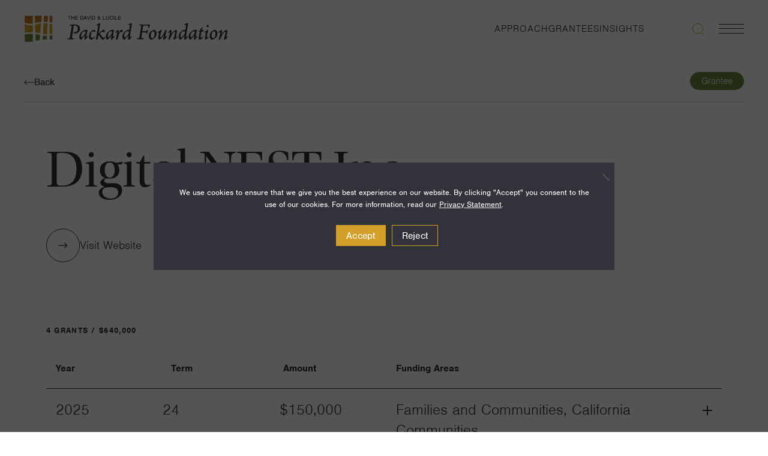

--- FILE ---
content_type: text/html; charset=UTF-8
request_url: https://www.packard.org/grantee/digital-nest-inc/
body_size: 44225
content:
<!doctype html>
<html lang="en-US" class="no-js">
  <head>
    <meta charset="utf-8">
    <meta name="viewport" content="width=device-width, initial-scale=1">
    <link rel="stylesheet" href="https://use.typekit.net/vgo4xtr.css">
    <meta name='robots' content='index, follow, max-image-preview:large, max-snippet:-1, max-video-preview:-1' />
	<style>img:is([sizes="auto" i], [sizes^="auto," i]) { contain-intrinsic-size: 3000px 1500px }</style>
	
	<!-- This site is optimized with the Yoast SEO plugin v26.8 - https://yoast.com/product/yoast-seo-wordpress/ -->
	<title>Digital NEST Inc &#8226; The David and Lucile Packard Foundation</title>
	<link rel="canonical" href="https://www.packard.org/grantee/digital-nest-inc/" />
	<meta property="og:locale" content="en_US" />
	<meta property="og:type" content="article" />
	<meta property="og:title" content="Digital NEST Inc &#8226; The David and Lucile Packard Foundation" />
	<meta property="og:url" content="https://www.packard.org/grantee/digital-nest-inc/" />
	<meta property="og:site_name" content="The David and Lucile Packard Foundation" />
	<meta property="article:publisher" content="https://www.facebook.com/PackardFoundation/" />
	<meta property="article:modified_time" content="2026-01-26T06:02:29+00:00" />
	<meta property="og:image" content="https://www.packard.org/wp-content/uploads/2024/01/packard-opengraph-default.jpg" />
	<meta property="og:image:width" content="1200" />
	<meta property="og:image:height" content="675" />
	<meta property="og:image:type" content="image/jpeg" />
	<meta name="twitter:card" content="summary_large_image" />
	<meta name="twitter:site" content="@PackardFdn" />
	<script type="application/ld+json" class="yoast-schema-graph">{"@context":"https://schema.org","@graph":[{"@type":"WebPage","@id":"https://www.packard.org/grantee/digital-nest-inc/","url":"https://www.packard.org/grantee/digital-nest-inc/","name":"Digital NEST Inc &#8226; The David and Lucile Packard Foundation","isPartOf":{"@id":"https://www.packard.org/#website"},"datePublished":"2023-11-27T23:24:09+00:00","dateModified":"2026-01-26T06:02:29+00:00","breadcrumb":{"@id":"https://www.packard.org/grantee/digital-nest-inc/#breadcrumb"},"inLanguage":"en-US","potentialAction":[{"@type":"ReadAction","target":["https://www.packard.org/grantee/digital-nest-inc/"]}]},{"@type":"BreadcrumbList","@id":"https://www.packard.org/grantee/digital-nest-inc/#breadcrumb","itemListElement":[{"@type":"ListItem","position":1,"name":"Home","item":"https://www.packard.org/"},{"@type":"ListItem","position":2,"name":"Grantees","item":"https://www.packard.org/grantee/"},{"@type":"ListItem","position":3,"name":"Digital NEST Inc"}]},{"@type":"WebSite","@id":"https://www.packard.org/#website","url":"https://www.packard.org/","name":"The David and Lucile Packard Foundation","description":"A Just Society Where People &amp; Planet Flourish","publisher":{"@id":"https://www.packard.org/#organization"},"alternateName":"Packard Foundation","potentialAction":[{"@type":"SearchAction","target":{"@type":"EntryPoint","urlTemplate":"https://www.packard.org/?s={search_term_string}"},"query-input":{"@type":"PropertyValueSpecification","valueRequired":true,"valueName":"search_term_string"}}],"inLanguage":"en-US"},{"@type":"Organization","@id":"https://www.packard.org/#organization","name":"The David & Lucile Packard Foundation","alternateName":"Packard Foundation","url":"https://www.packard.org/","logo":{"@type":"ImageObject","inLanguage":"en-US","@id":"https://www.packard.org/#/schema/logo/image/","url":"https://www.packard.org/wp-content/uploads/2024/01/packard-foundation-organization-logo-yoast.jpg","contentUrl":"https://www.packard.org/wp-content/uploads/2024/01/packard-foundation-organization-logo-yoast.jpg","width":696,"height":696,"caption":"The David & Lucile Packard Foundation"},"image":{"@id":"https://www.packard.org/#/schema/logo/image/"},"sameAs":["https://www.facebook.com/PackardFoundation/","https://x.com/PackardFdn","https://www.linkedin.com/company/packardfoundation/","https://www.youtube.com/user/ThePackardFoundation","https://www.instagram.com/packardfdn/"]}]}</script>
	<!-- / Yoast SEO plugin. -->



<style id='wp-emoji-styles-inline-css'>

	img.wp-smiley, img.emoji {
		display: inline !important;
		border: none !important;
		box-shadow: none !important;
		height: 1em !important;
		width: 1em !important;
		margin: 0 0.07em !important;
		vertical-align: -0.1em !important;
		background: none !important;
		padding: 0 !important;
	}
</style>
<link rel='stylesheet' id='wp-block-library-css' href='https://www.packard.org/wp-includes/css/dist/block-library/style.min.css?ver=6.8.3' media='all' />
<style id='safe-svg-svg-icon-style-inline-css'>
.safe-svg-cover{text-align:center}.safe-svg-cover .safe-svg-inside{display:inline-block;max-width:100%}.safe-svg-cover svg{fill:currentColor;height:100%;max-height:100%;max-width:100%;width:100%}

</style>
<link rel='stylesheet' id='wpmf-gallery-popup-style-css' href='https://www.packard.org/wp-content/plugins/wp-media-folder/assets/css/display-gallery/magnific-popup.css?ver=6.1.9' media='all' />
<style id='global-styles-inline-css'>
:root{--wp--preset--aspect-ratio--square: 1;--wp--preset--aspect-ratio--4-3: 4/3;--wp--preset--aspect-ratio--3-4: 3/4;--wp--preset--aspect-ratio--3-2: 3/2;--wp--preset--aspect-ratio--2-3: 2/3;--wp--preset--aspect-ratio--16-9: 16/9;--wp--preset--aspect-ratio--9-16: 9/16;--wp--preset--color--black: #000;--wp--preset--color--cyan-bluish-gray: #abb8c3;--wp--preset--color--white: #fff;--wp--preset--color--pale-pink: #f78da7;--wp--preset--color--vivid-red: #cf2e2e;--wp--preset--color--luminous-vivid-orange: #ff6900;--wp--preset--color--luminous-vivid-amber: #fcb900;--wp--preset--color--light-green-cyan: #7bdcb5;--wp--preset--color--vivid-green-cyan: #00d084;--wp--preset--color--pale-cyan-blue: #8ed1fc;--wp--preset--color--vivid-cyan-blue: #0693e3;--wp--preset--color--vivid-purple: #9b51e0;--wp--preset--color--inherit: inherit;--wp--preset--color--current: currentcolor;--wp--preset--color--transparent: transparent;--wp--preset--color--slate-50: #f8fafc;--wp--preset--color--slate-100: #f1f5f9;--wp--preset--color--slate-200: #e2e8f0;--wp--preset--color--slate-300: #cbd5e1;--wp--preset--color--slate-400: #94a3b8;--wp--preset--color--slate-500: #64748b;--wp--preset--color--slate-600: #475569;--wp--preset--color--slate-700: #334155;--wp--preset--color--slate-800: #1e293b;--wp--preset--color--slate-900: #0f172a;--wp--preset--color--gray-50: #f9fafb;--wp--preset--color--gray-100: #f3f4f6;--wp--preset--color--gray-200: #e5e7eb;--wp--preset--color--gray-300: #d1d5db;--wp--preset--color--gray-400: #9ca3af;--wp--preset--color--gray-500: #6b7280;--wp--preset--color--gray-600: #4b5563;--wp--preset--color--gray-700: #374151;--wp--preset--color--gray-800: #1f2937;--wp--preset--color--gray-900: #111827;--wp--preset--color--zinc-50: #fafafa;--wp--preset--color--zinc-100: #f4f4f5;--wp--preset--color--zinc-200: #e4e4e7;--wp--preset--color--zinc-300: #d4d4d8;--wp--preset--color--zinc-400: #a1a1aa;--wp--preset--color--zinc-500: #71717a;--wp--preset--color--zinc-600: #52525b;--wp--preset--color--zinc-700: #3f3f46;--wp--preset--color--zinc-800: #27272a;--wp--preset--color--zinc-900: #18181b;--wp--preset--color--neutral-50: #fafafa;--wp--preset--color--neutral-100: #f5f5f5;--wp--preset--color--neutral-200: #e5e5e5;--wp--preset--color--neutral-300: #d4d4d4;--wp--preset--color--neutral-400: #a3a3a3;--wp--preset--color--neutral-500: #737373;--wp--preset--color--neutral-600: #525252;--wp--preset--color--neutral-700: #404040;--wp--preset--color--neutral-800: #262626;--wp--preset--color--neutral-900: #171717;--wp--preset--color--stone-50: #fafaf9;--wp--preset--color--stone-100: #f5f5f4;--wp--preset--color--stone-200: #e7e5e4;--wp--preset--color--stone-300: #d6d3d1;--wp--preset--color--stone-400: #a8a29e;--wp--preset--color--stone-500: #78716c;--wp--preset--color--stone-600: #57534e;--wp--preset--color--stone-700: #44403c;--wp--preset--color--stone-800: #292524;--wp--preset--color--stone-900: #1c1917;--wp--preset--color--red-50: #fef2f2;--wp--preset--color--red-100: #fee2e2;--wp--preset--color--red-200: #fecaca;--wp--preset--color--red-300: #fca5a5;--wp--preset--color--red-400: #f87171;--wp--preset--color--red-500: #ef4444;--wp--preset--color--red-600: #dc2626;--wp--preset--color--red-700: #b91c1c;--wp--preset--color--red-800: #991b1b;--wp--preset--color--red-900: #7f1d1d;--wp--preset--color--orange-50: #fff7ed;--wp--preset--color--orange-100: #ffedd5;--wp--preset--color--orange-200: #fed7aa;--wp--preset--color--orange-300: #fdba74;--wp--preset--color--orange-400: #fb923c;--wp--preset--color--orange-500: #f97316;--wp--preset--color--orange-600: #ea580c;--wp--preset--color--orange-700: #c2410c;--wp--preset--color--orange-800: #9a3412;--wp--preset--color--orange-900: #7c2d12;--wp--preset--color--amber-50: #fffbeb;--wp--preset--color--amber-100: #fef3c7;--wp--preset--color--amber-200: #fde68a;--wp--preset--color--amber-300: #fcd34d;--wp--preset--color--amber-400: #fbbf24;--wp--preset--color--amber-500: #f59e0b;--wp--preset--color--amber-600: #d97706;--wp--preset--color--amber-700: #b45309;--wp--preset--color--amber-800: #92400e;--wp--preset--color--amber-900: #78350f;--wp--preset--color--yellow-50: #fefce8;--wp--preset--color--yellow-100: #fef9c3;--wp--preset--color--yellow-200: #fef08a;--wp--preset--color--yellow-300: #fde047;--wp--preset--color--yellow-400: #facc15;--wp--preset--color--yellow-500: #eab308;--wp--preset--color--yellow-600: #ca8a04;--wp--preset--color--yellow-700: #a16207;--wp--preset--color--yellow-800: #854d0e;--wp--preset--color--yellow-900: #713f12;--wp--preset--color--lime-50: #f7fee7;--wp--preset--color--lime-100: #ecfccb;--wp--preset--color--lime-200: #d9f99d;--wp--preset--color--lime-300: #bef264;--wp--preset--color--lime-400: #a3e635;--wp--preset--color--lime-500: #84cc16;--wp--preset--color--lime-600: #65a30d;--wp--preset--color--lime-700: #4d7c0f;--wp--preset--color--lime-800: #3f6212;--wp--preset--color--lime-900: #365314;--wp--preset--color--green-50: #f0fdf4;--wp--preset--color--green-100: #dcfce7;--wp--preset--color--green-200: #bbf7d0;--wp--preset--color--green-300: #86efac;--wp--preset--color--green-400: #4ade80;--wp--preset--color--green-500: #22c55e;--wp--preset--color--green-600: #16a34a;--wp--preset--color--green-700: #15803d;--wp--preset--color--green-800: #166534;--wp--preset--color--green-900: #14532d;--wp--preset--color--emerald-50: #ecfdf5;--wp--preset--color--emerald-100: #d1fae5;--wp--preset--color--emerald-200: #a7f3d0;--wp--preset--color--emerald-300: #6ee7b7;--wp--preset--color--emerald-400: #34d399;--wp--preset--color--emerald-500: #10b981;--wp--preset--color--emerald-600: #059669;--wp--preset--color--emerald-700: #047857;--wp--preset--color--emerald-800: #065f46;--wp--preset--color--emerald-900: #064e3b;--wp--preset--color--teal-50: #f0fdfa;--wp--preset--color--teal-100: #ccfbf1;--wp--preset--color--teal-200: #99f6e4;--wp--preset--color--teal-300: #5eead4;--wp--preset--color--teal-400: #2dd4bf;--wp--preset--color--teal-500: #14b8a6;--wp--preset--color--teal-600: #0d9488;--wp--preset--color--teal-700: #0f766e;--wp--preset--color--teal-800: #115e59;--wp--preset--color--teal-900: #134e4a;--wp--preset--color--cyan-50: #ecfeff;--wp--preset--color--cyan-100: #cffafe;--wp--preset--color--cyan-200: #a5f3fc;--wp--preset--color--cyan-300: #67e8f9;--wp--preset--color--cyan-400: #22d3ee;--wp--preset--color--cyan-500: #06b6d4;--wp--preset--color--cyan-600: #0891b2;--wp--preset--color--cyan-700: #0e7490;--wp--preset--color--cyan-800: #155e75;--wp--preset--color--cyan-900: #164e63;--wp--preset--color--sky-50: #f0f9ff;--wp--preset--color--sky-100: #e0f2fe;--wp--preset--color--sky-200: #bae6fd;--wp--preset--color--sky-300: #7dd3fc;--wp--preset--color--sky-400: #38bdf8;--wp--preset--color--sky-500: #0ea5e9;--wp--preset--color--sky-600: #0284c7;--wp--preset--color--sky-700: #0369a1;--wp--preset--color--sky-800: #075985;--wp--preset--color--sky-900: #0c4a6e;--wp--preset--color--blue-50: #eff6ff;--wp--preset--color--blue-100: #dbeafe;--wp--preset--color--blue-200: #bfdbfe;--wp--preset--color--blue-300: #93c5fd;--wp--preset--color--blue-400: #60a5fa;--wp--preset--color--blue-500: #3b82f6;--wp--preset--color--blue-600: #2563eb;--wp--preset--color--blue-700: #1d4ed8;--wp--preset--color--blue-800: #1e40af;--wp--preset--color--blue-900: #1e3a8a;--wp--preset--color--indigo-50: #eef2ff;--wp--preset--color--indigo-100: #e0e7ff;--wp--preset--color--indigo-200: #c7d2fe;--wp--preset--color--indigo-300: #a5b4fc;--wp--preset--color--indigo-400: #818cf8;--wp--preset--color--indigo-500: #6366f1;--wp--preset--color--indigo-600: #4f46e5;--wp--preset--color--indigo-700: #4338ca;--wp--preset--color--indigo-800: #3730a3;--wp--preset--color--indigo-900: #312e81;--wp--preset--color--violet-50: #f5f3ff;--wp--preset--color--violet-100: #ede9fe;--wp--preset--color--violet-200: #ddd6fe;--wp--preset--color--violet-300: #c4b5fd;--wp--preset--color--violet-400: #a78bfa;--wp--preset--color--violet-500: #8b5cf6;--wp--preset--color--violet-600: #7c3aed;--wp--preset--color--violet-700: #6d28d9;--wp--preset--color--violet-800: #5b21b6;--wp--preset--color--violet-900: #4c1d95;--wp--preset--color--purple-50: #faf5ff;--wp--preset--color--purple-100: #f3e8ff;--wp--preset--color--purple-200: #e9d5ff;--wp--preset--color--purple-300: #d8b4fe;--wp--preset--color--purple-400: #c084fc;--wp--preset--color--purple-500: #a855f7;--wp--preset--color--purple-600: #9333ea;--wp--preset--color--purple-700: #7e22ce;--wp--preset--color--purple-800: #6b21a8;--wp--preset--color--purple-900: #581c87;--wp--preset--color--fuchsia-50: #fdf4ff;--wp--preset--color--fuchsia-100: #fae8ff;--wp--preset--color--fuchsia-200: #f5d0fe;--wp--preset--color--fuchsia-300: #f0abfc;--wp--preset--color--fuchsia-400: #e879f9;--wp--preset--color--fuchsia-500: #d946ef;--wp--preset--color--fuchsia-600: #c026d3;--wp--preset--color--fuchsia-700: #a21caf;--wp--preset--color--fuchsia-800: #86198f;--wp--preset--color--fuchsia-900: #701a75;--wp--preset--color--pink-50: #fdf2f8;--wp--preset--color--pink-100: #fce7f3;--wp--preset--color--pink-200: #fbcfe8;--wp--preset--color--pink-300: #f9a8d4;--wp--preset--color--pink-400: #f472b6;--wp--preset--color--pink-500: #ec4899;--wp--preset--color--pink-600: #db2777;--wp--preset--color--pink-700: #be185d;--wp--preset--color--pink-800: #9d174d;--wp--preset--color--pink-900: #831843;--wp--preset--color--rose-50: #fff1f2;--wp--preset--color--rose-100: #ffe4e6;--wp--preset--color--rose-200: #fecdd3;--wp--preset--color--rose-300: #fda4af;--wp--preset--color--rose-400: #fb7185;--wp--preset--color--rose-500: #f43f5e;--wp--preset--color--rose-600: #e11d48;--wp--preset--color--rose-700: #be123c;--wp--preset--color--rose-800: #9f1239;--wp--preset--color--rose-900: #881337;--wp--preset--gradient--vivid-cyan-blue-to-vivid-purple: linear-gradient(135deg,rgba(6,147,227,1) 0%,rgb(155,81,224) 100%);--wp--preset--gradient--light-green-cyan-to-vivid-green-cyan: linear-gradient(135deg,rgb(122,220,180) 0%,rgb(0,208,130) 100%);--wp--preset--gradient--luminous-vivid-amber-to-luminous-vivid-orange: linear-gradient(135deg,rgba(252,185,0,1) 0%,rgba(255,105,0,1) 100%);--wp--preset--gradient--luminous-vivid-orange-to-vivid-red: linear-gradient(135deg,rgba(255,105,0,1) 0%,rgb(207,46,46) 100%);--wp--preset--gradient--very-light-gray-to-cyan-bluish-gray: linear-gradient(135deg,rgb(238,238,238) 0%,rgb(169,184,195) 100%);--wp--preset--gradient--cool-to-warm-spectrum: linear-gradient(135deg,rgb(74,234,220) 0%,rgb(151,120,209) 20%,rgb(207,42,186) 40%,rgb(238,44,130) 60%,rgb(251,105,98) 80%,rgb(254,248,76) 100%);--wp--preset--gradient--blush-light-purple: linear-gradient(135deg,rgb(255,206,236) 0%,rgb(152,150,240) 100%);--wp--preset--gradient--blush-bordeaux: linear-gradient(135deg,rgb(254,205,165) 0%,rgb(254,45,45) 50%,rgb(107,0,62) 100%);--wp--preset--gradient--luminous-dusk: linear-gradient(135deg,rgb(255,203,112) 0%,rgb(199,81,192) 50%,rgb(65,88,208) 100%);--wp--preset--gradient--pale-ocean: linear-gradient(135deg,rgb(255,245,203) 0%,rgb(182,227,212) 50%,rgb(51,167,181) 100%);--wp--preset--gradient--electric-grass: linear-gradient(135deg,rgb(202,248,128) 0%,rgb(113,206,126) 100%);--wp--preset--gradient--midnight: linear-gradient(135deg,rgb(2,3,129) 0%,rgb(40,116,252) 100%);--wp--preset--font-size--small: 13px;--wp--preset--font-size--medium: 20px;--wp--preset--font-size--large: 36px;--wp--preset--font-size--x-large: 42px;--wp--preset--font-size--xs: 0.75rem;--wp--preset--font-size--sm: 0.875rem;--wp--preset--font-size--base: 1rem;--wp--preset--font-size--lg: 1.125rem;--wp--preset--font-size--xl: 1.25rem;--wp--preset--font-size--2-xl: 1.5rem;--wp--preset--font-size--3-xl: 1.875rem;--wp--preset--font-size--4-xl: 2.25rem;--wp--preset--font-size--5-xl: 3rem;--wp--preset--font-size--6-xl: 3.75rem;--wp--preset--font-size--7-xl: 4.5rem;--wp--preset--font-size--8-xl: 6rem;--wp--preset--font-size--9-xl: 8rem;--wp--preset--font-family--sans: ui-sans-serif,system-ui,-apple-system,BlinkMacSystemFont,"Segoe UI",Roboto,"Helvetica Neue",Arial,"Noto Sans",sans-serif,"Apple Color Emoji","Segoe UI Emoji","Segoe UI Symbol","Noto Color Emoji";--wp--preset--font-family--serif: ui-serif,Georgia,Cambria,"Times New Roman",Times,serif;--wp--preset--font-family--mono: ui-monospace,SFMono-Regular,Menlo,Monaco,Consolas,"Liberation Mono","Courier New",monospace;--wp--preset--spacing--20: 0.44rem;--wp--preset--spacing--30: 0.67rem;--wp--preset--spacing--40: 1rem;--wp--preset--spacing--50: 1.5rem;--wp--preset--spacing--60: 2.25rem;--wp--preset--spacing--70: 3.38rem;--wp--preset--spacing--80: 5.06rem;--wp--preset--shadow--natural: 6px 6px 9px rgba(0, 0, 0, 0.2);--wp--preset--shadow--deep: 12px 12px 50px rgba(0, 0, 0, 0.4);--wp--preset--shadow--sharp: 6px 6px 0px rgba(0, 0, 0, 0.2);--wp--preset--shadow--outlined: 6px 6px 0px -3px rgba(255, 255, 255, 1), 6px 6px rgba(0, 0, 0, 1);--wp--preset--shadow--crisp: 6px 6px 0px rgba(0, 0, 0, 1);}:where(body) { margin: 0; }.wp-site-blocks > .alignleft { float: left; margin-right: 2em; }.wp-site-blocks > .alignright { float: right; margin-left: 2em; }.wp-site-blocks > .aligncenter { justify-content: center; margin-left: auto; margin-right: auto; }:where(.is-layout-flex){gap: 0.5em;}:where(.is-layout-grid){gap: 0.5em;}.is-layout-flow > .alignleft{float: left;margin-inline-start: 0;margin-inline-end: 2em;}.is-layout-flow > .alignright{float: right;margin-inline-start: 2em;margin-inline-end: 0;}.is-layout-flow > .aligncenter{margin-left: auto !important;margin-right: auto !important;}.is-layout-constrained > .alignleft{float: left;margin-inline-start: 0;margin-inline-end: 2em;}.is-layout-constrained > .alignright{float: right;margin-inline-start: 2em;margin-inline-end: 0;}.is-layout-constrained > .aligncenter{margin-left: auto !important;margin-right: auto !important;}.is-layout-constrained > :where(:not(.alignleft):not(.alignright):not(.alignfull)){margin-left: auto !important;margin-right: auto !important;}body .is-layout-flex{display: flex;}.is-layout-flex{flex-wrap: wrap;align-items: center;}.is-layout-flex > :is(*, div){margin: 0;}body .is-layout-grid{display: grid;}.is-layout-grid > :is(*, div){margin: 0;}body{padding-top: 0px;padding-right: 0px;padding-bottom: 0px;padding-left: 0px;}a:where(:not(.wp-element-button)){text-decoration: underline;}:root :where(.wp-element-button, .wp-block-button__link){background-color: #32373c;border-width: 0;color: #fff;font-family: inherit;font-size: inherit;line-height: inherit;padding: calc(0.667em + 2px) calc(1.333em + 2px);text-decoration: none;}.has-black-color{color: var(--wp--preset--color--black) !important;}.has-cyan-bluish-gray-color{color: var(--wp--preset--color--cyan-bluish-gray) !important;}.has-white-color{color: var(--wp--preset--color--white) !important;}.has-pale-pink-color{color: var(--wp--preset--color--pale-pink) !important;}.has-vivid-red-color{color: var(--wp--preset--color--vivid-red) !important;}.has-luminous-vivid-orange-color{color: var(--wp--preset--color--luminous-vivid-orange) !important;}.has-luminous-vivid-amber-color{color: var(--wp--preset--color--luminous-vivid-amber) !important;}.has-light-green-cyan-color{color: var(--wp--preset--color--light-green-cyan) !important;}.has-vivid-green-cyan-color{color: var(--wp--preset--color--vivid-green-cyan) !important;}.has-pale-cyan-blue-color{color: var(--wp--preset--color--pale-cyan-blue) !important;}.has-vivid-cyan-blue-color{color: var(--wp--preset--color--vivid-cyan-blue) !important;}.has-vivid-purple-color{color: var(--wp--preset--color--vivid-purple) !important;}.has-inherit-color{color: var(--wp--preset--color--inherit) !important;}.has-current-color{color: var(--wp--preset--color--current) !important;}.has-transparent-color{color: var(--wp--preset--color--transparent) !important;}.has-slate-50-color{color: var(--wp--preset--color--slate-50) !important;}.has-slate-100-color{color: var(--wp--preset--color--slate-100) !important;}.has-slate-200-color{color: var(--wp--preset--color--slate-200) !important;}.has-slate-300-color{color: var(--wp--preset--color--slate-300) !important;}.has-slate-400-color{color: var(--wp--preset--color--slate-400) !important;}.has-slate-500-color{color: var(--wp--preset--color--slate-500) !important;}.has-slate-600-color{color: var(--wp--preset--color--slate-600) !important;}.has-slate-700-color{color: var(--wp--preset--color--slate-700) !important;}.has-slate-800-color{color: var(--wp--preset--color--slate-800) !important;}.has-slate-900-color{color: var(--wp--preset--color--slate-900) !important;}.has-gray-50-color{color: var(--wp--preset--color--gray-50) !important;}.has-gray-100-color{color: var(--wp--preset--color--gray-100) !important;}.has-gray-200-color{color: var(--wp--preset--color--gray-200) !important;}.has-gray-300-color{color: var(--wp--preset--color--gray-300) !important;}.has-gray-400-color{color: var(--wp--preset--color--gray-400) !important;}.has-gray-500-color{color: var(--wp--preset--color--gray-500) !important;}.has-gray-600-color{color: var(--wp--preset--color--gray-600) !important;}.has-gray-700-color{color: var(--wp--preset--color--gray-700) !important;}.has-gray-800-color{color: var(--wp--preset--color--gray-800) !important;}.has-gray-900-color{color: var(--wp--preset--color--gray-900) !important;}.has-zinc-50-color{color: var(--wp--preset--color--zinc-50) !important;}.has-zinc-100-color{color: var(--wp--preset--color--zinc-100) !important;}.has-zinc-200-color{color: var(--wp--preset--color--zinc-200) !important;}.has-zinc-300-color{color: var(--wp--preset--color--zinc-300) !important;}.has-zinc-400-color{color: var(--wp--preset--color--zinc-400) !important;}.has-zinc-500-color{color: var(--wp--preset--color--zinc-500) !important;}.has-zinc-600-color{color: var(--wp--preset--color--zinc-600) !important;}.has-zinc-700-color{color: var(--wp--preset--color--zinc-700) !important;}.has-zinc-800-color{color: var(--wp--preset--color--zinc-800) !important;}.has-zinc-900-color{color: var(--wp--preset--color--zinc-900) !important;}.has-neutral-50-color{color: var(--wp--preset--color--neutral-50) !important;}.has-neutral-100-color{color: var(--wp--preset--color--neutral-100) !important;}.has-neutral-200-color{color: var(--wp--preset--color--neutral-200) !important;}.has-neutral-300-color{color: var(--wp--preset--color--neutral-300) !important;}.has-neutral-400-color{color: var(--wp--preset--color--neutral-400) !important;}.has-neutral-500-color{color: var(--wp--preset--color--neutral-500) !important;}.has-neutral-600-color{color: var(--wp--preset--color--neutral-600) !important;}.has-neutral-700-color{color: var(--wp--preset--color--neutral-700) !important;}.has-neutral-800-color{color: var(--wp--preset--color--neutral-800) !important;}.has-neutral-900-color{color: var(--wp--preset--color--neutral-900) !important;}.has-stone-50-color{color: var(--wp--preset--color--stone-50) !important;}.has-stone-100-color{color: var(--wp--preset--color--stone-100) !important;}.has-stone-200-color{color: var(--wp--preset--color--stone-200) !important;}.has-stone-300-color{color: var(--wp--preset--color--stone-300) !important;}.has-stone-400-color{color: var(--wp--preset--color--stone-400) !important;}.has-stone-500-color{color: var(--wp--preset--color--stone-500) !important;}.has-stone-600-color{color: var(--wp--preset--color--stone-600) !important;}.has-stone-700-color{color: var(--wp--preset--color--stone-700) !important;}.has-stone-800-color{color: var(--wp--preset--color--stone-800) !important;}.has-stone-900-color{color: var(--wp--preset--color--stone-900) !important;}.has-red-50-color{color: var(--wp--preset--color--red-50) !important;}.has-red-100-color{color: var(--wp--preset--color--red-100) !important;}.has-red-200-color{color: var(--wp--preset--color--red-200) !important;}.has-red-300-color{color: var(--wp--preset--color--red-300) !important;}.has-red-400-color{color: var(--wp--preset--color--red-400) !important;}.has-red-500-color{color: var(--wp--preset--color--red-500) !important;}.has-red-600-color{color: var(--wp--preset--color--red-600) !important;}.has-red-700-color{color: var(--wp--preset--color--red-700) !important;}.has-red-800-color{color: var(--wp--preset--color--red-800) !important;}.has-red-900-color{color: var(--wp--preset--color--red-900) !important;}.has-orange-50-color{color: var(--wp--preset--color--orange-50) !important;}.has-orange-100-color{color: var(--wp--preset--color--orange-100) !important;}.has-orange-200-color{color: var(--wp--preset--color--orange-200) !important;}.has-orange-300-color{color: var(--wp--preset--color--orange-300) !important;}.has-orange-400-color{color: var(--wp--preset--color--orange-400) !important;}.has-orange-500-color{color: var(--wp--preset--color--orange-500) !important;}.has-orange-600-color{color: var(--wp--preset--color--orange-600) !important;}.has-orange-700-color{color: var(--wp--preset--color--orange-700) !important;}.has-orange-800-color{color: var(--wp--preset--color--orange-800) !important;}.has-orange-900-color{color: var(--wp--preset--color--orange-900) !important;}.has-amber-50-color{color: var(--wp--preset--color--amber-50) !important;}.has-amber-100-color{color: var(--wp--preset--color--amber-100) !important;}.has-amber-200-color{color: var(--wp--preset--color--amber-200) !important;}.has-amber-300-color{color: var(--wp--preset--color--amber-300) !important;}.has-amber-400-color{color: var(--wp--preset--color--amber-400) !important;}.has-amber-500-color{color: var(--wp--preset--color--amber-500) !important;}.has-amber-600-color{color: var(--wp--preset--color--amber-600) !important;}.has-amber-700-color{color: var(--wp--preset--color--amber-700) !important;}.has-amber-800-color{color: var(--wp--preset--color--amber-800) !important;}.has-amber-900-color{color: var(--wp--preset--color--amber-900) !important;}.has-yellow-50-color{color: var(--wp--preset--color--yellow-50) !important;}.has-yellow-100-color{color: var(--wp--preset--color--yellow-100) !important;}.has-yellow-200-color{color: var(--wp--preset--color--yellow-200) !important;}.has-yellow-300-color{color: var(--wp--preset--color--yellow-300) !important;}.has-yellow-400-color{color: var(--wp--preset--color--yellow-400) !important;}.has-yellow-500-color{color: var(--wp--preset--color--yellow-500) !important;}.has-yellow-600-color{color: var(--wp--preset--color--yellow-600) !important;}.has-yellow-700-color{color: var(--wp--preset--color--yellow-700) !important;}.has-yellow-800-color{color: var(--wp--preset--color--yellow-800) !important;}.has-yellow-900-color{color: var(--wp--preset--color--yellow-900) !important;}.has-lime-50-color{color: var(--wp--preset--color--lime-50) !important;}.has-lime-100-color{color: var(--wp--preset--color--lime-100) !important;}.has-lime-200-color{color: var(--wp--preset--color--lime-200) !important;}.has-lime-300-color{color: var(--wp--preset--color--lime-300) !important;}.has-lime-400-color{color: var(--wp--preset--color--lime-400) !important;}.has-lime-500-color{color: var(--wp--preset--color--lime-500) !important;}.has-lime-600-color{color: var(--wp--preset--color--lime-600) !important;}.has-lime-700-color{color: var(--wp--preset--color--lime-700) !important;}.has-lime-800-color{color: var(--wp--preset--color--lime-800) !important;}.has-lime-900-color{color: var(--wp--preset--color--lime-900) !important;}.has-green-50-color{color: var(--wp--preset--color--green-50) !important;}.has-green-100-color{color: var(--wp--preset--color--green-100) !important;}.has-green-200-color{color: var(--wp--preset--color--green-200) !important;}.has-green-300-color{color: var(--wp--preset--color--green-300) !important;}.has-green-400-color{color: var(--wp--preset--color--green-400) !important;}.has-green-500-color{color: var(--wp--preset--color--green-500) !important;}.has-green-600-color{color: var(--wp--preset--color--green-600) !important;}.has-green-700-color{color: var(--wp--preset--color--green-700) !important;}.has-green-800-color{color: var(--wp--preset--color--green-800) !important;}.has-green-900-color{color: var(--wp--preset--color--green-900) !important;}.has-emerald-50-color{color: var(--wp--preset--color--emerald-50) !important;}.has-emerald-100-color{color: var(--wp--preset--color--emerald-100) !important;}.has-emerald-200-color{color: var(--wp--preset--color--emerald-200) !important;}.has-emerald-300-color{color: var(--wp--preset--color--emerald-300) !important;}.has-emerald-400-color{color: var(--wp--preset--color--emerald-400) !important;}.has-emerald-500-color{color: var(--wp--preset--color--emerald-500) !important;}.has-emerald-600-color{color: var(--wp--preset--color--emerald-600) !important;}.has-emerald-700-color{color: var(--wp--preset--color--emerald-700) !important;}.has-emerald-800-color{color: var(--wp--preset--color--emerald-800) !important;}.has-emerald-900-color{color: var(--wp--preset--color--emerald-900) !important;}.has-teal-50-color{color: var(--wp--preset--color--teal-50) !important;}.has-teal-100-color{color: var(--wp--preset--color--teal-100) !important;}.has-teal-200-color{color: var(--wp--preset--color--teal-200) !important;}.has-teal-300-color{color: var(--wp--preset--color--teal-300) !important;}.has-teal-400-color{color: var(--wp--preset--color--teal-400) !important;}.has-teal-500-color{color: var(--wp--preset--color--teal-500) !important;}.has-teal-600-color{color: var(--wp--preset--color--teal-600) !important;}.has-teal-700-color{color: var(--wp--preset--color--teal-700) !important;}.has-teal-800-color{color: var(--wp--preset--color--teal-800) !important;}.has-teal-900-color{color: var(--wp--preset--color--teal-900) !important;}.has-cyan-50-color{color: var(--wp--preset--color--cyan-50) !important;}.has-cyan-100-color{color: var(--wp--preset--color--cyan-100) !important;}.has-cyan-200-color{color: var(--wp--preset--color--cyan-200) !important;}.has-cyan-300-color{color: var(--wp--preset--color--cyan-300) !important;}.has-cyan-400-color{color: var(--wp--preset--color--cyan-400) !important;}.has-cyan-500-color{color: var(--wp--preset--color--cyan-500) !important;}.has-cyan-600-color{color: var(--wp--preset--color--cyan-600) !important;}.has-cyan-700-color{color: var(--wp--preset--color--cyan-700) !important;}.has-cyan-800-color{color: var(--wp--preset--color--cyan-800) !important;}.has-cyan-900-color{color: var(--wp--preset--color--cyan-900) !important;}.has-sky-50-color{color: var(--wp--preset--color--sky-50) !important;}.has-sky-100-color{color: var(--wp--preset--color--sky-100) !important;}.has-sky-200-color{color: var(--wp--preset--color--sky-200) !important;}.has-sky-300-color{color: var(--wp--preset--color--sky-300) !important;}.has-sky-400-color{color: var(--wp--preset--color--sky-400) !important;}.has-sky-500-color{color: var(--wp--preset--color--sky-500) !important;}.has-sky-600-color{color: var(--wp--preset--color--sky-600) !important;}.has-sky-700-color{color: var(--wp--preset--color--sky-700) !important;}.has-sky-800-color{color: var(--wp--preset--color--sky-800) !important;}.has-sky-900-color{color: var(--wp--preset--color--sky-900) !important;}.has-blue-50-color{color: var(--wp--preset--color--blue-50) !important;}.has-blue-100-color{color: var(--wp--preset--color--blue-100) !important;}.has-blue-200-color{color: var(--wp--preset--color--blue-200) !important;}.has-blue-300-color{color: var(--wp--preset--color--blue-300) !important;}.has-blue-400-color{color: var(--wp--preset--color--blue-400) !important;}.has-blue-500-color{color: var(--wp--preset--color--blue-500) !important;}.has-blue-600-color{color: var(--wp--preset--color--blue-600) !important;}.has-blue-700-color{color: var(--wp--preset--color--blue-700) !important;}.has-blue-800-color{color: var(--wp--preset--color--blue-800) !important;}.has-blue-900-color{color: var(--wp--preset--color--blue-900) !important;}.has-indigo-50-color{color: var(--wp--preset--color--indigo-50) !important;}.has-indigo-100-color{color: var(--wp--preset--color--indigo-100) !important;}.has-indigo-200-color{color: var(--wp--preset--color--indigo-200) !important;}.has-indigo-300-color{color: var(--wp--preset--color--indigo-300) !important;}.has-indigo-400-color{color: var(--wp--preset--color--indigo-400) !important;}.has-indigo-500-color{color: var(--wp--preset--color--indigo-500) !important;}.has-indigo-600-color{color: var(--wp--preset--color--indigo-600) !important;}.has-indigo-700-color{color: var(--wp--preset--color--indigo-700) !important;}.has-indigo-800-color{color: var(--wp--preset--color--indigo-800) !important;}.has-indigo-900-color{color: var(--wp--preset--color--indigo-900) !important;}.has-violet-50-color{color: var(--wp--preset--color--violet-50) !important;}.has-violet-100-color{color: var(--wp--preset--color--violet-100) !important;}.has-violet-200-color{color: var(--wp--preset--color--violet-200) !important;}.has-violet-300-color{color: var(--wp--preset--color--violet-300) !important;}.has-violet-400-color{color: var(--wp--preset--color--violet-400) !important;}.has-violet-500-color{color: var(--wp--preset--color--violet-500) !important;}.has-violet-600-color{color: var(--wp--preset--color--violet-600) !important;}.has-violet-700-color{color: var(--wp--preset--color--violet-700) !important;}.has-violet-800-color{color: var(--wp--preset--color--violet-800) !important;}.has-violet-900-color{color: var(--wp--preset--color--violet-900) !important;}.has-purple-50-color{color: var(--wp--preset--color--purple-50) !important;}.has-purple-100-color{color: var(--wp--preset--color--purple-100) !important;}.has-purple-200-color{color: var(--wp--preset--color--purple-200) !important;}.has-purple-300-color{color: var(--wp--preset--color--purple-300) !important;}.has-purple-400-color{color: var(--wp--preset--color--purple-400) !important;}.has-purple-500-color{color: var(--wp--preset--color--purple-500) !important;}.has-purple-600-color{color: var(--wp--preset--color--purple-600) !important;}.has-purple-700-color{color: var(--wp--preset--color--purple-700) !important;}.has-purple-800-color{color: var(--wp--preset--color--purple-800) !important;}.has-purple-900-color{color: var(--wp--preset--color--purple-900) !important;}.has-fuchsia-50-color{color: var(--wp--preset--color--fuchsia-50) !important;}.has-fuchsia-100-color{color: var(--wp--preset--color--fuchsia-100) !important;}.has-fuchsia-200-color{color: var(--wp--preset--color--fuchsia-200) !important;}.has-fuchsia-300-color{color: var(--wp--preset--color--fuchsia-300) !important;}.has-fuchsia-400-color{color: var(--wp--preset--color--fuchsia-400) !important;}.has-fuchsia-500-color{color: var(--wp--preset--color--fuchsia-500) !important;}.has-fuchsia-600-color{color: var(--wp--preset--color--fuchsia-600) !important;}.has-fuchsia-700-color{color: var(--wp--preset--color--fuchsia-700) !important;}.has-fuchsia-800-color{color: var(--wp--preset--color--fuchsia-800) !important;}.has-fuchsia-900-color{color: var(--wp--preset--color--fuchsia-900) !important;}.has-pink-50-color{color: var(--wp--preset--color--pink-50) !important;}.has-pink-100-color{color: var(--wp--preset--color--pink-100) !important;}.has-pink-200-color{color: var(--wp--preset--color--pink-200) !important;}.has-pink-300-color{color: var(--wp--preset--color--pink-300) !important;}.has-pink-400-color{color: var(--wp--preset--color--pink-400) !important;}.has-pink-500-color{color: var(--wp--preset--color--pink-500) !important;}.has-pink-600-color{color: var(--wp--preset--color--pink-600) !important;}.has-pink-700-color{color: var(--wp--preset--color--pink-700) !important;}.has-pink-800-color{color: var(--wp--preset--color--pink-800) !important;}.has-pink-900-color{color: var(--wp--preset--color--pink-900) !important;}.has-rose-50-color{color: var(--wp--preset--color--rose-50) !important;}.has-rose-100-color{color: var(--wp--preset--color--rose-100) !important;}.has-rose-200-color{color: var(--wp--preset--color--rose-200) !important;}.has-rose-300-color{color: var(--wp--preset--color--rose-300) !important;}.has-rose-400-color{color: var(--wp--preset--color--rose-400) !important;}.has-rose-500-color{color: var(--wp--preset--color--rose-500) !important;}.has-rose-600-color{color: var(--wp--preset--color--rose-600) !important;}.has-rose-700-color{color: var(--wp--preset--color--rose-700) !important;}.has-rose-800-color{color: var(--wp--preset--color--rose-800) !important;}.has-rose-900-color{color: var(--wp--preset--color--rose-900) !important;}.has-black-background-color{background-color: var(--wp--preset--color--black) !important;}.has-cyan-bluish-gray-background-color{background-color: var(--wp--preset--color--cyan-bluish-gray) !important;}.has-white-background-color{background-color: var(--wp--preset--color--white) !important;}.has-pale-pink-background-color{background-color: var(--wp--preset--color--pale-pink) !important;}.has-vivid-red-background-color{background-color: var(--wp--preset--color--vivid-red) !important;}.has-luminous-vivid-orange-background-color{background-color: var(--wp--preset--color--luminous-vivid-orange) !important;}.has-luminous-vivid-amber-background-color{background-color: var(--wp--preset--color--luminous-vivid-amber) !important;}.has-light-green-cyan-background-color{background-color: var(--wp--preset--color--light-green-cyan) !important;}.has-vivid-green-cyan-background-color{background-color: var(--wp--preset--color--vivid-green-cyan) !important;}.has-pale-cyan-blue-background-color{background-color: var(--wp--preset--color--pale-cyan-blue) !important;}.has-vivid-cyan-blue-background-color{background-color: var(--wp--preset--color--vivid-cyan-blue) !important;}.has-vivid-purple-background-color{background-color: var(--wp--preset--color--vivid-purple) !important;}.has-inherit-background-color{background-color: var(--wp--preset--color--inherit) !important;}.has-current-background-color{background-color: var(--wp--preset--color--current) !important;}.has-transparent-background-color{background-color: var(--wp--preset--color--transparent) !important;}.has-slate-50-background-color{background-color: var(--wp--preset--color--slate-50) !important;}.has-slate-100-background-color{background-color: var(--wp--preset--color--slate-100) !important;}.has-slate-200-background-color{background-color: var(--wp--preset--color--slate-200) !important;}.has-slate-300-background-color{background-color: var(--wp--preset--color--slate-300) !important;}.has-slate-400-background-color{background-color: var(--wp--preset--color--slate-400) !important;}.has-slate-500-background-color{background-color: var(--wp--preset--color--slate-500) !important;}.has-slate-600-background-color{background-color: var(--wp--preset--color--slate-600) !important;}.has-slate-700-background-color{background-color: var(--wp--preset--color--slate-700) !important;}.has-slate-800-background-color{background-color: var(--wp--preset--color--slate-800) !important;}.has-slate-900-background-color{background-color: var(--wp--preset--color--slate-900) !important;}.has-gray-50-background-color{background-color: var(--wp--preset--color--gray-50) !important;}.has-gray-100-background-color{background-color: var(--wp--preset--color--gray-100) !important;}.has-gray-200-background-color{background-color: var(--wp--preset--color--gray-200) !important;}.has-gray-300-background-color{background-color: var(--wp--preset--color--gray-300) !important;}.has-gray-400-background-color{background-color: var(--wp--preset--color--gray-400) !important;}.has-gray-500-background-color{background-color: var(--wp--preset--color--gray-500) !important;}.has-gray-600-background-color{background-color: var(--wp--preset--color--gray-600) !important;}.has-gray-700-background-color{background-color: var(--wp--preset--color--gray-700) !important;}.has-gray-800-background-color{background-color: var(--wp--preset--color--gray-800) !important;}.has-gray-900-background-color{background-color: var(--wp--preset--color--gray-900) !important;}.has-zinc-50-background-color{background-color: var(--wp--preset--color--zinc-50) !important;}.has-zinc-100-background-color{background-color: var(--wp--preset--color--zinc-100) !important;}.has-zinc-200-background-color{background-color: var(--wp--preset--color--zinc-200) !important;}.has-zinc-300-background-color{background-color: var(--wp--preset--color--zinc-300) !important;}.has-zinc-400-background-color{background-color: var(--wp--preset--color--zinc-400) !important;}.has-zinc-500-background-color{background-color: var(--wp--preset--color--zinc-500) !important;}.has-zinc-600-background-color{background-color: var(--wp--preset--color--zinc-600) !important;}.has-zinc-700-background-color{background-color: var(--wp--preset--color--zinc-700) !important;}.has-zinc-800-background-color{background-color: var(--wp--preset--color--zinc-800) !important;}.has-zinc-900-background-color{background-color: var(--wp--preset--color--zinc-900) !important;}.has-neutral-50-background-color{background-color: var(--wp--preset--color--neutral-50) !important;}.has-neutral-100-background-color{background-color: var(--wp--preset--color--neutral-100) !important;}.has-neutral-200-background-color{background-color: var(--wp--preset--color--neutral-200) !important;}.has-neutral-300-background-color{background-color: var(--wp--preset--color--neutral-300) !important;}.has-neutral-400-background-color{background-color: var(--wp--preset--color--neutral-400) !important;}.has-neutral-500-background-color{background-color: var(--wp--preset--color--neutral-500) !important;}.has-neutral-600-background-color{background-color: var(--wp--preset--color--neutral-600) !important;}.has-neutral-700-background-color{background-color: var(--wp--preset--color--neutral-700) !important;}.has-neutral-800-background-color{background-color: var(--wp--preset--color--neutral-800) !important;}.has-neutral-900-background-color{background-color: var(--wp--preset--color--neutral-900) !important;}.has-stone-50-background-color{background-color: var(--wp--preset--color--stone-50) !important;}.has-stone-100-background-color{background-color: var(--wp--preset--color--stone-100) !important;}.has-stone-200-background-color{background-color: var(--wp--preset--color--stone-200) !important;}.has-stone-300-background-color{background-color: var(--wp--preset--color--stone-300) !important;}.has-stone-400-background-color{background-color: var(--wp--preset--color--stone-400) !important;}.has-stone-500-background-color{background-color: var(--wp--preset--color--stone-500) !important;}.has-stone-600-background-color{background-color: var(--wp--preset--color--stone-600) !important;}.has-stone-700-background-color{background-color: var(--wp--preset--color--stone-700) !important;}.has-stone-800-background-color{background-color: var(--wp--preset--color--stone-800) !important;}.has-stone-900-background-color{background-color: var(--wp--preset--color--stone-900) !important;}.has-red-50-background-color{background-color: var(--wp--preset--color--red-50) !important;}.has-red-100-background-color{background-color: var(--wp--preset--color--red-100) !important;}.has-red-200-background-color{background-color: var(--wp--preset--color--red-200) !important;}.has-red-300-background-color{background-color: var(--wp--preset--color--red-300) !important;}.has-red-400-background-color{background-color: var(--wp--preset--color--red-400) !important;}.has-red-500-background-color{background-color: var(--wp--preset--color--red-500) !important;}.has-red-600-background-color{background-color: var(--wp--preset--color--red-600) !important;}.has-red-700-background-color{background-color: var(--wp--preset--color--red-700) !important;}.has-red-800-background-color{background-color: var(--wp--preset--color--red-800) !important;}.has-red-900-background-color{background-color: var(--wp--preset--color--red-900) !important;}.has-orange-50-background-color{background-color: var(--wp--preset--color--orange-50) !important;}.has-orange-100-background-color{background-color: var(--wp--preset--color--orange-100) !important;}.has-orange-200-background-color{background-color: var(--wp--preset--color--orange-200) !important;}.has-orange-300-background-color{background-color: var(--wp--preset--color--orange-300) !important;}.has-orange-400-background-color{background-color: var(--wp--preset--color--orange-400) !important;}.has-orange-500-background-color{background-color: var(--wp--preset--color--orange-500) !important;}.has-orange-600-background-color{background-color: var(--wp--preset--color--orange-600) !important;}.has-orange-700-background-color{background-color: var(--wp--preset--color--orange-700) !important;}.has-orange-800-background-color{background-color: var(--wp--preset--color--orange-800) !important;}.has-orange-900-background-color{background-color: var(--wp--preset--color--orange-900) !important;}.has-amber-50-background-color{background-color: var(--wp--preset--color--amber-50) !important;}.has-amber-100-background-color{background-color: var(--wp--preset--color--amber-100) !important;}.has-amber-200-background-color{background-color: var(--wp--preset--color--amber-200) !important;}.has-amber-300-background-color{background-color: var(--wp--preset--color--amber-300) !important;}.has-amber-400-background-color{background-color: var(--wp--preset--color--amber-400) !important;}.has-amber-500-background-color{background-color: var(--wp--preset--color--amber-500) !important;}.has-amber-600-background-color{background-color: var(--wp--preset--color--amber-600) !important;}.has-amber-700-background-color{background-color: var(--wp--preset--color--amber-700) !important;}.has-amber-800-background-color{background-color: var(--wp--preset--color--amber-800) !important;}.has-amber-900-background-color{background-color: var(--wp--preset--color--amber-900) !important;}.has-yellow-50-background-color{background-color: var(--wp--preset--color--yellow-50) !important;}.has-yellow-100-background-color{background-color: var(--wp--preset--color--yellow-100) !important;}.has-yellow-200-background-color{background-color: var(--wp--preset--color--yellow-200) !important;}.has-yellow-300-background-color{background-color: var(--wp--preset--color--yellow-300) !important;}.has-yellow-400-background-color{background-color: var(--wp--preset--color--yellow-400) !important;}.has-yellow-500-background-color{background-color: var(--wp--preset--color--yellow-500) !important;}.has-yellow-600-background-color{background-color: var(--wp--preset--color--yellow-600) !important;}.has-yellow-700-background-color{background-color: var(--wp--preset--color--yellow-700) !important;}.has-yellow-800-background-color{background-color: var(--wp--preset--color--yellow-800) !important;}.has-yellow-900-background-color{background-color: var(--wp--preset--color--yellow-900) !important;}.has-lime-50-background-color{background-color: var(--wp--preset--color--lime-50) !important;}.has-lime-100-background-color{background-color: var(--wp--preset--color--lime-100) !important;}.has-lime-200-background-color{background-color: var(--wp--preset--color--lime-200) !important;}.has-lime-300-background-color{background-color: var(--wp--preset--color--lime-300) !important;}.has-lime-400-background-color{background-color: var(--wp--preset--color--lime-400) !important;}.has-lime-500-background-color{background-color: var(--wp--preset--color--lime-500) !important;}.has-lime-600-background-color{background-color: var(--wp--preset--color--lime-600) !important;}.has-lime-700-background-color{background-color: var(--wp--preset--color--lime-700) !important;}.has-lime-800-background-color{background-color: var(--wp--preset--color--lime-800) !important;}.has-lime-900-background-color{background-color: var(--wp--preset--color--lime-900) !important;}.has-green-50-background-color{background-color: var(--wp--preset--color--green-50) !important;}.has-green-100-background-color{background-color: var(--wp--preset--color--green-100) !important;}.has-green-200-background-color{background-color: var(--wp--preset--color--green-200) !important;}.has-green-300-background-color{background-color: var(--wp--preset--color--green-300) !important;}.has-green-400-background-color{background-color: var(--wp--preset--color--green-400) !important;}.has-green-500-background-color{background-color: var(--wp--preset--color--green-500) !important;}.has-green-600-background-color{background-color: var(--wp--preset--color--green-600) !important;}.has-green-700-background-color{background-color: var(--wp--preset--color--green-700) !important;}.has-green-800-background-color{background-color: var(--wp--preset--color--green-800) !important;}.has-green-900-background-color{background-color: var(--wp--preset--color--green-900) !important;}.has-emerald-50-background-color{background-color: var(--wp--preset--color--emerald-50) !important;}.has-emerald-100-background-color{background-color: var(--wp--preset--color--emerald-100) !important;}.has-emerald-200-background-color{background-color: var(--wp--preset--color--emerald-200) !important;}.has-emerald-300-background-color{background-color: var(--wp--preset--color--emerald-300) !important;}.has-emerald-400-background-color{background-color: var(--wp--preset--color--emerald-400) !important;}.has-emerald-500-background-color{background-color: var(--wp--preset--color--emerald-500) !important;}.has-emerald-600-background-color{background-color: var(--wp--preset--color--emerald-600) !important;}.has-emerald-700-background-color{background-color: var(--wp--preset--color--emerald-700) !important;}.has-emerald-800-background-color{background-color: var(--wp--preset--color--emerald-800) !important;}.has-emerald-900-background-color{background-color: var(--wp--preset--color--emerald-900) !important;}.has-teal-50-background-color{background-color: var(--wp--preset--color--teal-50) !important;}.has-teal-100-background-color{background-color: var(--wp--preset--color--teal-100) !important;}.has-teal-200-background-color{background-color: var(--wp--preset--color--teal-200) !important;}.has-teal-300-background-color{background-color: var(--wp--preset--color--teal-300) !important;}.has-teal-400-background-color{background-color: var(--wp--preset--color--teal-400) !important;}.has-teal-500-background-color{background-color: var(--wp--preset--color--teal-500) !important;}.has-teal-600-background-color{background-color: var(--wp--preset--color--teal-600) !important;}.has-teal-700-background-color{background-color: var(--wp--preset--color--teal-700) !important;}.has-teal-800-background-color{background-color: var(--wp--preset--color--teal-800) !important;}.has-teal-900-background-color{background-color: var(--wp--preset--color--teal-900) !important;}.has-cyan-50-background-color{background-color: var(--wp--preset--color--cyan-50) !important;}.has-cyan-100-background-color{background-color: var(--wp--preset--color--cyan-100) !important;}.has-cyan-200-background-color{background-color: var(--wp--preset--color--cyan-200) !important;}.has-cyan-300-background-color{background-color: var(--wp--preset--color--cyan-300) !important;}.has-cyan-400-background-color{background-color: var(--wp--preset--color--cyan-400) !important;}.has-cyan-500-background-color{background-color: var(--wp--preset--color--cyan-500) !important;}.has-cyan-600-background-color{background-color: var(--wp--preset--color--cyan-600) !important;}.has-cyan-700-background-color{background-color: var(--wp--preset--color--cyan-700) !important;}.has-cyan-800-background-color{background-color: var(--wp--preset--color--cyan-800) !important;}.has-cyan-900-background-color{background-color: var(--wp--preset--color--cyan-900) !important;}.has-sky-50-background-color{background-color: var(--wp--preset--color--sky-50) !important;}.has-sky-100-background-color{background-color: var(--wp--preset--color--sky-100) !important;}.has-sky-200-background-color{background-color: var(--wp--preset--color--sky-200) !important;}.has-sky-300-background-color{background-color: var(--wp--preset--color--sky-300) !important;}.has-sky-400-background-color{background-color: var(--wp--preset--color--sky-400) !important;}.has-sky-500-background-color{background-color: var(--wp--preset--color--sky-500) !important;}.has-sky-600-background-color{background-color: var(--wp--preset--color--sky-600) !important;}.has-sky-700-background-color{background-color: var(--wp--preset--color--sky-700) !important;}.has-sky-800-background-color{background-color: var(--wp--preset--color--sky-800) !important;}.has-sky-900-background-color{background-color: var(--wp--preset--color--sky-900) !important;}.has-blue-50-background-color{background-color: var(--wp--preset--color--blue-50) !important;}.has-blue-100-background-color{background-color: var(--wp--preset--color--blue-100) !important;}.has-blue-200-background-color{background-color: var(--wp--preset--color--blue-200) !important;}.has-blue-300-background-color{background-color: var(--wp--preset--color--blue-300) !important;}.has-blue-400-background-color{background-color: var(--wp--preset--color--blue-400) !important;}.has-blue-500-background-color{background-color: var(--wp--preset--color--blue-500) !important;}.has-blue-600-background-color{background-color: var(--wp--preset--color--blue-600) !important;}.has-blue-700-background-color{background-color: var(--wp--preset--color--blue-700) !important;}.has-blue-800-background-color{background-color: var(--wp--preset--color--blue-800) !important;}.has-blue-900-background-color{background-color: var(--wp--preset--color--blue-900) !important;}.has-indigo-50-background-color{background-color: var(--wp--preset--color--indigo-50) !important;}.has-indigo-100-background-color{background-color: var(--wp--preset--color--indigo-100) !important;}.has-indigo-200-background-color{background-color: var(--wp--preset--color--indigo-200) !important;}.has-indigo-300-background-color{background-color: var(--wp--preset--color--indigo-300) !important;}.has-indigo-400-background-color{background-color: var(--wp--preset--color--indigo-400) !important;}.has-indigo-500-background-color{background-color: var(--wp--preset--color--indigo-500) !important;}.has-indigo-600-background-color{background-color: var(--wp--preset--color--indigo-600) !important;}.has-indigo-700-background-color{background-color: var(--wp--preset--color--indigo-700) !important;}.has-indigo-800-background-color{background-color: var(--wp--preset--color--indigo-800) !important;}.has-indigo-900-background-color{background-color: var(--wp--preset--color--indigo-900) !important;}.has-violet-50-background-color{background-color: var(--wp--preset--color--violet-50) !important;}.has-violet-100-background-color{background-color: var(--wp--preset--color--violet-100) !important;}.has-violet-200-background-color{background-color: var(--wp--preset--color--violet-200) !important;}.has-violet-300-background-color{background-color: var(--wp--preset--color--violet-300) !important;}.has-violet-400-background-color{background-color: var(--wp--preset--color--violet-400) !important;}.has-violet-500-background-color{background-color: var(--wp--preset--color--violet-500) !important;}.has-violet-600-background-color{background-color: var(--wp--preset--color--violet-600) !important;}.has-violet-700-background-color{background-color: var(--wp--preset--color--violet-700) !important;}.has-violet-800-background-color{background-color: var(--wp--preset--color--violet-800) !important;}.has-violet-900-background-color{background-color: var(--wp--preset--color--violet-900) !important;}.has-purple-50-background-color{background-color: var(--wp--preset--color--purple-50) !important;}.has-purple-100-background-color{background-color: var(--wp--preset--color--purple-100) !important;}.has-purple-200-background-color{background-color: var(--wp--preset--color--purple-200) !important;}.has-purple-300-background-color{background-color: var(--wp--preset--color--purple-300) !important;}.has-purple-400-background-color{background-color: var(--wp--preset--color--purple-400) !important;}.has-purple-500-background-color{background-color: var(--wp--preset--color--purple-500) !important;}.has-purple-600-background-color{background-color: var(--wp--preset--color--purple-600) !important;}.has-purple-700-background-color{background-color: var(--wp--preset--color--purple-700) !important;}.has-purple-800-background-color{background-color: var(--wp--preset--color--purple-800) !important;}.has-purple-900-background-color{background-color: var(--wp--preset--color--purple-900) !important;}.has-fuchsia-50-background-color{background-color: var(--wp--preset--color--fuchsia-50) !important;}.has-fuchsia-100-background-color{background-color: var(--wp--preset--color--fuchsia-100) !important;}.has-fuchsia-200-background-color{background-color: var(--wp--preset--color--fuchsia-200) !important;}.has-fuchsia-300-background-color{background-color: var(--wp--preset--color--fuchsia-300) !important;}.has-fuchsia-400-background-color{background-color: var(--wp--preset--color--fuchsia-400) !important;}.has-fuchsia-500-background-color{background-color: var(--wp--preset--color--fuchsia-500) !important;}.has-fuchsia-600-background-color{background-color: var(--wp--preset--color--fuchsia-600) !important;}.has-fuchsia-700-background-color{background-color: var(--wp--preset--color--fuchsia-700) !important;}.has-fuchsia-800-background-color{background-color: var(--wp--preset--color--fuchsia-800) !important;}.has-fuchsia-900-background-color{background-color: var(--wp--preset--color--fuchsia-900) !important;}.has-pink-50-background-color{background-color: var(--wp--preset--color--pink-50) !important;}.has-pink-100-background-color{background-color: var(--wp--preset--color--pink-100) !important;}.has-pink-200-background-color{background-color: var(--wp--preset--color--pink-200) !important;}.has-pink-300-background-color{background-color: var(--wp--preset--color--pink-300) !important;}.has-pink-400-background-color{background-color: var(--wp--preset--color--pink-400) !important;}.has-pink-500-background-color{background-color: var(--wp--preset--color--pink-500) !important;}.has-pink-600-background-color{background-color: var(--wp--preset--color--pink-600) !important;}.has-pink-700-background-color{background-color: var(--wp--preset--color--pink-700) !important;}.has-pink-800-background-color{background-color: var(--wp--preset--color--pink-800) !important;}.has-pink-900-background-color{background-color: var(--wp--preset--color--pink-900) !important;}.has-rose-50-background-color{background-color: var(--wp--preset--color--rose-50) !important;}.has-rose-100-background-color{background-color: var(--wp--preset--color--rose-100) !important;}.has-rose-200-background-color{background-color: var(--wp--preset--color--rose-200) !important;}.has-rose-300-background-color{background-color: var(--wp--preset--color--rose-300) !important;}.has-rose-400-background-color{background-color: var(--wp--preset--color--rose-400) !important;}.has-rose-500-background-color{background-color: var(--wp--preset--color--rose-500) !important;}.has-rose-600-background-color{background-color: var(--wp--preset--color--rose-600) !important;}.has-rose-700-background-color{background-color: var(--wp--preset--color--rose-700) !important;}.has-rose-800-background-color{background-color: var(--wp--preset--color--rose-800) !important;}.has-rose-900-background-color{background-color: var(--wp--preset--color--rose-900) !important;}.has-black-border-color{border-color: var(--wp--preset--color--black) !important;}.has-cyan-bluish-gray-border-color{border-color: var(--wp--preset--color--cyan-bluish-gray) !important;}.has-white-border-color{border-color: var(--wp--preset--color--white) !important;}.has-pale-pink-border-color{border-color: var(--wp--preset--color--pale-pink) !important;}.has-vivid-red-border-color{border-color: var(--wp--preset--color--vivid-red) !important;}.has-luminous-vivid-orange-border-color{border-color: var(--wp--preset--color--luminous-vivid-orange) !important;}.has-luminous-vivid-amber-border-color{border-color: var(--wp--preset--color--luminous-vivid-amber) !important;}.has-light-green-cyan-border-color{border-color: var(--wp--preset--color--light-green-cyan) !important;}.has-vivid-green-cyan-border-color{border-color: var(--wp--preset--color--vivid-green-cyan) !important;}.has-pale-cyan-blue-border-color{border-color: var(--wp--preset--color--pale-cyan-blue) !important;}.has-vivid-cyan-blue-border-color{border-color: var(--wp--preset--color--vivid-cyan-blue) !important;}.has-vivid-purple-border-color{border-color: var(--wp--preset--color--vivid-purple) !important;}.has-inherit-border-color{border-color: var(--wp--preset--color--inherit) !important;}.has-current-border-color{border-color: var(--wp--preset--color--current) !important;}.has-transparent-border-color{border-color: var(--wp--preset--color--transparent) !important;}.has-slate-50-border-color{border-color: var(--wp--preset--color--slate-50) !important;}.has-slate-100-border-color{border-color: var(--wp--preset--color--slate-100) !important;}.has-slate-200-border-color{border-color: var(--wp--preset--color--slate-200) !important;}.has-slate-300-border-color{border-color: var(--wp--preset--color--slate-300) !important;}.has-slate-400-border-color{border-color: var(--wp--preset--color--slate-400) !important;}.has-slate-500-border-color{border-color: var(--wp--preset--color--slate-500) !important;}.has-slate-600-border-color{border-color: var(--wp--preset--color--slate-600) !important;}.has-slate-700-border-color{border-color: var(--wp--preset--color--slate-700) !important;}.has-slate-800-border-color{border-color: var(--wp--preset--color--slate-800) !important;}.has-slate-900-border-color{border-color: var(--wp--preset--color--slate-900) !important;}.has-gray-50-border-color{border-color: var(--wp--preset--color--gray-50) !important;}.has-gray-100-border-color{border-color: var(--wp--preset--color--gray-100) !important;}.has-gray-200-border-color{border-color: var(--wp--preset--color--gray-200) !important;}.has-gray-300-border-color{border-color: var(--wp--preset--color--gray-300) !important;}.has-gray-400-border-color{border-color: var(--wp--preset--color--gray-400) !important;}.has-gray-500-border-color{border-color: var(--wp--preset--color--gray-500) !important;}.has-gray-600-border-color{border-color: var(--wp--preset--color--gray-600) !important;}.has-gray-700-border-color{border-color: var(--wp--preset--color--gray-700) !important;}.has-gray-800-border-color{border-color: var(--wp--preset--color--gray-800) !important;}.has-gray-900-border-color{border-color: var(--wp--preset--color--gray-900) !important;}.has-zinc-50-border-color{border-color: var(--wp--preset--color--zinc-50) !important;}.has-zinc-100-border-color{border-color: var(--wp--preset--color--zinc-100) !important;}.has-zinc-200-border-color{border-color: var(--wp--preset--color--zinc-200) !important;}.has-zinc-300-border-color{border-color: var(--wp--preset--color--zinc-300) !important;}.has-zinc-400-border-color{border-color: var(--wp--preset--color--zinc-400) !important;}.has-zinc-500-border-color{border-color: var(--wp--preset--color--zinc-500) !important;}.has-zinc-600-border-color{border-color: var(--wp--preset--color--zinc-600) !important;}.has-zinc-700-border-color{border-color: var(--wp--preset--color--zinc-700) !important;}.has-zinc-800-border-color{border-color: var(--wp--preset--color--zinc-800) !important;}.has-zinc-900-border-color{border-color: var(--wp--preset--color--zinc-900) !important;}.has-neutral-50-border-color{border-color: var(--wp--preset--color--neutral-50) !important;}.has-neutral-100-border-color{border-color: var(--wp--preset--color--neutral-100) !important;}.has-neutral-200-border-color{border-color: var(--wp--preset--color--neutral-200) !important;}.has-neutral-300-border-color{border-color: var(--wp--preset--color--neutral-300) !important;}.has-neutral-400-border-color{border-color: var(--wp--preset--color--neutral-400) !important;}.has-neutral-500-border-color{border-color: var(--wp--preset--color--neutral-500) !important;}.has-neutral-600-border-color{border-color: var(--wp--preset--color--neutral-600) !important;}.has-neutral-700-border-color{border-color: var(--wp--preset--color--neutral-700) !important;}.has-neutral-800-border-color{border-color: var(--wp--preset--color--neutral-800) !important;}.has-neutral-900-border-color{border-color: var(--wp--preset--color--neutral-900) !important;}.has-stone-50-border-color{border-color: var(--wp--preset--color--stone-50) !important;}.has-stone-100-border-color{border-color: var(--wp--preset--color--stone-100) !important;}.has-stone-200-border-color{border-color: var(--wp--preset--color--stone-200) !important;}.has-stone-300-border-color{border-color: var(--wp--preset--color--stone-300) !important;}.has-stone-400-border-color{border-color: var(--wp--preset--color--stone-400) !important;}.has-stone-500-border-color{border-color: var(--wp--preset--color--stone-500) !important;}.has-stone-600-border-color{border-color: var(--wp--preset--color--stone-600) !important;}.has-stone-700-border-color{border-color: var(--wp--preset--color--stone-700) !important;}.has-stone-800-border-color{border-color: var(--wp--preset--color--stone-800) !important;}.has-stone-900-border-color{border-color: var(--wp--preset--color--stone-900) !important;}.has-red-50-border-color{border-color: var(--wp--preset--color--red-50) !important;}.has-red-100-border-color{border-color: var(--wp--preset--color--red-100) !important;}.has-red-200-border-color{border-color: var(--wp--preset--color--red-200) !important;}.has-red-300-border-color{border-color: var(--wp--preset--color--red-300) !important;}.has-red-400-border-color{border-color: var(--wp--preset--color--red-400) !important;}.has-red-500-border-color{border-color: var(--wp--preset--color--red-500) !important;}.has-red-600-border-color{border-color: var(--wp--preset--color--red-600) !important;}.has-red-700-border-color{border-color: var(--wp--preset--color--red-700) !important;}.has-red-800-border-color{border-color: var(--wp--preset--color--red-800) !important;}.has-red-900-border-color{border-color: var(--wp--preset--color--red-900) !important;}.has-orange-50-border-color{border-color: var(--wp--preset--color--orange-50) !important;}.has-orange-100-border-color{border-color: var(--wp--preset--color--orange-100) !important;}.has-orange-200-border-color{border-color: var(--wp--preset--color--orange-200) !important;}.has-orange-300-border-color{border-color: var(--wp--preset--color--orange-300) !important;}.has-orange-400-border-color{border-color: var(--wp--preset--color--orange-400) !important;}.has-orange-500-border-color{border-color: var(--wp--preset--color--orange-500) !important;}.has-orange-600-border-color{border-color: var(--wp--preset--color--orange-600) !important;}.has-orange-700-border-color{border-color: var(--wp--preset--color--orange-700) !important;}.has-orange-800-border-color{border-color: var(--wp--preset--color--orange-800) !important;}.has-orange-900-border-color{border-color: var(--wp--preset--color--orange-900) !important;}.has-amber-50-border-color{border-color: var(--wp--preset--color--amber-50) !important;}.has-amber-100-border-color{border-color: var(--wp--preset--color--amber-100) !important;}.has-amber-200-border-color{border-color: var(--wp--preset--color--amber-200) !important;}.has-amber-300-border-color{border-color: var(--wp--preset--color--amber-300) !important;}.has-amber-400-border-color{border-color: var(--wp--preset--color--amber-400) !important;}.has-amber-500-border-color{border-color: var(--wp--preset--color--amber-500) !important;}.has-amber-600-border-color{border-color: var(--wp--preset--color--amber-600) !important;}.has-amber-700-border-color{border-color: var(--wp--preset--color--amber-700) !important;}.has-amber-800-border-color{border-color: var(--wp--preset--color--amber-800) !important;}.has-amber-900-border-color{border-color: var(--wp--preset--color--amber-900) !important;}.has-yellow-50-border-color{border-color: var(--wp--preset--color--yellow-50) !important;}.has-yellow-100-border-color{border-color: var(--wp--preset--color--yellow-100) !important;}.has-yellow-200-border-color{border-color: var(--wp--preset--color--yellow-200) !important;}.has-yellow-300-border-color{border-color: var(--wp--preset--color--yellow-300) !important;}.has-yellow-400-border-color{border-color: var(--wp--preset--color--yellow-400) !important;}.has-yellow-500-border-color{border-color: var(--wp--preset--color--yellow-500) !important;}.has-yellow-600-border-color{border-color: var(--wp--preset--color--yellow-600) !important;}.has-yellow-700-border-color{border-color: var(--wp--preset--color--yellow-700) !important;}.has-yellow-800-border-color{border-color: var(--wp--preset--color--yellow-800) !important;}.has-yellow-900-border-color{border-color: var(--wp--preset--color--yellow-900) !important;}.has-lime-50-border-color{border-color: var(--wp--preset--color--lime-50) !important;}.has-lime-100-border-color{border-color: var(--wp--preset--color--lime-100) !important;}.has-lime-200-border-color{border-color: var(--wp--preset--color--lime-200) !important;}.has-lime-300-border-color{border-color: var(--wp--preset--color--lime-300) !important;}.has-lime-400-border-color{border-color: var(--wp--preset--color--lime-400) !important;}.has-lime-500-border-color{border-color: var(--wp--preset--color--lime-500) !important;}.has-lime-600-border-color{border-color: var(--wp--preset--color--lime-600) !important;}.has-lime-700-border-color{border-color: var(--wp--preset--color--lime-700) !important;}.has-lime-800-border-color{border-color: var(--wp--preset--color--lime-800) !important;}.has-lime-900-border-color{border-color: var(--wp--preset--color--lime-900) !important;}.has-green-50-border-color{border-color: var(--wp--preset--color--green-50) !important;}.has-green-100-border-color{border-color: var(--wp--preset--color--green-100) !important;}.has-green-200-border-color{border-color: var(--wp--preset--color--green-200) !important;}.has-green-300-border-color{border-color: var(--wp--preset--color--green-300) !important;}.has-green-400-border-color{border-color: var(--wp--preset--color--green-400) !important;}.has-green-500-border-color{border-color: var(--wp--preset--color--green-500) !important;}.has-green-600-border-color{border-color: var(--wp--preset--color--green-600) !important;}.has-green-700-border-color{border-color: var(--wp--preset--color--green-700) !important;}.has-green-800-border-color{border-color: var(--wp--preset--color--green-800) !important;}.has-green-900-border-color{border-color: var(--wp--preset--color--green-900) !important;}.has-emerald-50-border-color{border-color: var(--wp--preset--color--emerald-50) !important;}.has-emerald-100-border-color{border-color: var(--wp--preset--color--emerald-100) !important;}.has-emerald-200-border-color{border-color: var(--wp--preset--color--emerald-200) !important;}.has-emerald-300-border-color{border-color: var(--wp--preset--color--emerald-300) !important;}.has-emerald-400-border-color{border-color: var(--wp--preset--color--emerald-400) !important;}.has-emerald-500-border-color{border-color: var(--wp--preset--color--emerald-500) !important;}.has-emerald-600-border-color{border-color: var(--wp--preset--color--emerald-600) !important;}.has-emerald-700-border-color{border-color: var(--wp--preset--color--emerald-700) !important;}.has-emerald-800-border-color{border-color: var(--wp--preset--color--emerald-800) !important;}.has-emerald-900-border-color{border-color: var(--wp--preset--color--emerald-900) !important;}.has-teal-50-border-color{border-color: var(--wp--preset--color--teal-50) !important;}.has-teal-100-border-color{border-color: var(--wp--preset--color--teal-100) !important;}.has-teal-200-border-color{border-color: var(--wp--preset--color--teal-200) !important;}.has-teal-300-border-color{border-color: var(--wp--preset--color--teal-300) !important;}.has-teal-400-border-color{border-color: var(--wp--preset--color--teal-400) !important;}.has-teal-500-border-color{border-color: var(--wp--preset--color--teal-500) !important;}.has-teal-600-border-color{border-color: var(--wp--preset--color--teal-600) !important;}.has-teal-700-border-color{border-color: var(--wp--preset--color--teal-700) !important;}.has-teal-800-border-color{border-color: var(--wp--preset--color--teal-800) !important;}.has-teal-900-border-color{border-color: var(--wp--preset--color--teal-900) !important;}.has-cyan-50-border-color{border-color: var(--wp--preset--color--cyan-50) !important;}.has-cyan-100-border-color{border-color: var(--wp--preset--color--cyan-100) !important;}.has-cyan-200-border-color{border-color: var(--wp--preset--color--cyan-200) !important;}.has-cyan-300-border-color{border-color: var(--wp--preset--color--cyan-300) !important;}.has-cyan-400-border-color{border-color: var(--wp--preset--color--cyan-400) !important;}.has-cyan-500-border-color{border-color: var(--wp--preset--color--cyan-500) !important;}.has-cyan-600-border-color{border-color: var(--wp--preset--color--cyan-600) !important;}.has-cyan-700-border-color{border-color: var(--wp--preset--color--cyan-700) !important;}.has-cyan-800-border-color{border-color: var(--wp--preset--color--cyan-800) !important;}.has-cyan-900-border-color{border-color: var(--wp--preset--color--cyan-900) !important;}.has-sky-50-border-color{border-color: var(--wp--preset--color--sky-50) !important;}.has-sky-100-border-color{border-color: var(--wp--preset--color--sky-100) !important;}.has-sky-200-border-color{border-color: var(--wp--preset--color--sky-200) !important;}.has-sky-300-border-color{border-color: var(--wp--preset--color--sky-300) !important;}.has-sky-400-border-color{border-color: var(--wp--preset--color--sky-400) !important;}.has-sky-500-border-color{border-color: var(--wp--preset--color--sky-500) !important;}.has-sky-600-border-color{border-color: var(--wp--preset--color--sky-600) !important;}.has-sky-700-border-color{border-color: var(--wp--preset--color--sky-700) !important;}.has-sky-800-border-color{border-color: var(--wp--preset--color--sky-800) !important;}.has-sky-900-border-color{border-color: var(--wp--preset--color--sky-900) !important;}.has-blue-50-border-color{border-color: var(--wp--preset--color--blue-50) !important;}.has-blue-100-border-color{border-color: var(--wp--preset--color--blue-100) !important;}.has-blue-200-border-color{border-color: var(--wp--preset--color--blue-200) !important;}.has-blue-300-border-color{border-color: var(--wp--preset--color--blue-300) !important;}.has-blue-400-border-color{border-color: var(--wp--preset--color--blue-400) !important;}.has-blue-500-border-color{border-color: var(--wp--preset--color--blue-500) !important;}.has-blue-600-border-color{border-color: var(--wp--preset--color--blue-600) !important;}.has-blue-700-border-color{border-color: var(--wp--preset--color--blue-700) !important;}.has-blue-800-border-color{border-color: var(--wp--preset--color--blue-800) !important;}.has-blue-900-border-color{border-color: var(--wp--preset--color--blue-900) !important;}.has-indigo-50-border-color{border-color: var(--wp--preset--color--indigo-50) !important;}.has-indigo-100-border-color{border-color: var(--wp--preset--color--indigo-100) !important;}.has-indigo-200-border-color{border-color: var(--wp--preset--color--indigo-200) !important;}.has-indigo-300-border-color{border-color: var(--wp--preset--color--indigo-300) !important;}.has-indigo-400-border-color{border-color: var(--wp--preset--color--indigo-400) !important;}.has-indigo-500-border-color{border-color: var(--wp--preset--color--indigo-500) !important;}.has-indigo-600-border-color{border-color: var(--wp--preset--color--indigo-600) !important;}.has-indigo-700-border-color{border-color: var(--wp--preset--color--indigo-700) !important;}.has-indigo-800-border-color{border-color: var(--wp--preset--color--indigo-800) !important;}.has-indigo-900-border-color{border-color: var(--wp--preset--color--indigo-900) !important;}.has-violet-50-border-color{border-color: var(--wp--preset--color--violet-50) !important;}.has-violet-100-border-color{border-color: var(--wp--preset--color--violet-100) !important;}.has-violet-200-border-color{border-color: var(--wp--preset--color--violet-200) !important;}.has-violet-300-border-color{border-color: var(--wp--preset--color--violet-300) !important;}.has-violet-400-border-color{border-color: var(--wp--preset--color--violet-400) !important;}.has-violet-500-border-color{border-color: var(--wp--preset--color--violet-500) !important;}.has-violet-600-border-color{border-color: var(--wp--preset--color--violet-600) !important;}.has-violet-700-border-color{border-color: var(--wp--preset--color--violet-700) !important;}.has-violet-800-border-color{border-color: var(--wp--preset--color--violet-800) !important;}.has-violet-900-border-color{border-color: var(--wp--preset--color--violet-900) !important;}.has-purple-50-border-color{border-color: var(--wp--preset--color--purple-50) !important;}.has-purple-100-border-color{border-color: var(--wp--preset--color--purple-100) !important;}.has-purple-200-border-color{border-color: var(--wp--preset--color--purple-200) !important;}.has-purple-300-border-color{border-color: var(--wp--preset--color--purple-300) !important;}.has-purple-400-border-color{border-color: var(--wp--preset--color--purple-400) !important;}.has-purple-500-border-color{border-color: var(--wp--preset--color--purple-500) !important;}.has-purple-600-border-color{border-color: var(--wp--preset--color--purple-600) !important;}.has-purple-700-border-color{border-color: var(--wp--preset--color--purple-700) !important;}.has-purple-800-border-color{border-color: var(--wp--preset--color--purple-800) !important;}.has-purple-900-border-color{border-color: var(--wp--preset--color--purple-900) !important;}.has-fuchsia-50-border-color{border-color: var(--wp--preset--color--fuchsia-50) !important;}.has-fuchsia-100-border-color{border-color: var(--wp--preset--color--fuchsia-100) !important;}.has-fuchsia-200-border-color{border-color: var(--wp--preset--color--fuchsia-200) !important;}.has-fuchsia-300-border-color{border-color: var(--wp--preset--color--fuchsia-300) !important;}.has-fuchsia-400-border-color{border-color: var(--wp--preset--color--fuchsia-400) !important;}.has-fuchsia-500-border-color{border-color: var(--wp--preset--color--fuchsia-500) !important;}.has-fuchsia-600-border-color{border-color: var(--wp--preset--color--fuchsia-600) !important;}.has-fuchsia-700-border-color{border-color: var(--wp--preset--color--fuchsia-700) !important;}.has-fuchsia-800-border-color{border-color: var(--wp--preset--color--fuchsia-800) !important;}.has-fuchsia-900-border-color{border-color: var(--wp--preset--color--fuchsia-900) !important;}.has-pink-50-border-color{border-color: var(--wp--preset--color--pink-50) !important;}.has-pink-100-border-color{border-color: var(--wp--preset--color--pink-100) !important;}.has-pink-200-border-color{border-color: var(--wp--preset--color--pink-200) !important;}.has-pink-300-border-color{border-color: var(--wp--preset--color--pink-300) !important;}.has-pink-400-border-color{border-color: var(--wp--preset--color--pink-400) !important;}.has-pink-500-border-color{border-color: var(--wp--preset--color--pink-500) !important;}.has-pink-600-border-color{border-color: var(--wp--preset--color--pink-600) !important;}.has-pink-700-border-color{border-color: var(--wp--preset--color--pink-700) !important;}.has-pink-800-border-color{border-color: var(--wp--preset--color--pink-800) !important;}.has-pink-900-border-color{border-color: var(--wp--preset--color--pink-900) !important;}.has-rose-50-border-color{border-color: var(--wp--preset--color--rose-50) !important;}.has-rose-100-border-color{border-color: var(--wp--preset--color--rose-100) !important;}.has-rose-200-border-color{border-color: var(--wp--preset--color--rose-200) !important;}.has-rose-300-border-color{border-color: var(--wp--preset--color--rose-300) !important;}.has-rose-400-border-color{border-color: var(--wp--preset--color--rose-400) !important;}.has-rose-500-border-color{border-color: var(--wp--preset--color--rose-500) !important;}.has-rose-600-border-color{border-color: var(--wp--preset--color--rose-600) !important;}.has-rose-700-border-color{border-color: var(--wp--preset--color--rose-700) !important;}.has-rose-800-border-color{border-color: var(--wp--preset--color--rose-800) !important;}.has-rose-900-border-color{border-color: var(--wp--preset--color--rose-900) !important;}.has-vivid-cyan-blue-to-vivid-purple-gradient-background{background: var(--wp--preset--gradient--vivid-cyan-blue-to-vivid-purple) !important;}.has-light-green-cyan-to-vivid-green-cyan-gradient-background{background: var(--wp--preset--gradient--light-green-cyan-to-vivid-green-cyan) !important;}.has-luminous-vivid-amber-to-luminous-vivid-orange-gradient-background{background: var(--wp--preset--gradient--luminous-vivid-amber-to-luminous-vivid-orange) !important;}.has-luminous-vivid-orange-to-vivid-red-gradient-background{background: var(--wp--preset--gradient--luminous-vivid-orange-to-vivid-red) !important;}.has-very-light-gray-to-cyan-bluish-gray-gradient-background{background: var(--wp--preset--gradient--very-light-gray-to-cyan-bluish-gray) !important;}.has-cool-to-warm-spectrum-gradient-background{background: var(--wp--preset--gradient--cool-to-warm-spectrum) !important;}.has-blush-light-purple-gradient-background{background: var(--wp--preset--gradient--blush-light-purple) !important;}.has-blush-bordeaux-gradient-background{background: var(--wp--preset--gradient--blush-bordeaux) !important;}.has-luminous-dusk-gradient-background{background: var(--wp--preset--gradient--luminous-dusk) !important;}.has-pale-ocean-gradient-background{background: var(--wp--preset--gradient--pale-ocean) !important;}.has-electric-grass-gradient-background{background: var(--wp--preset--gradient--electric-grass) !important;}.has-midnight-gradient-background{background: var(--wp--preset--gradient--midnight) !important;}.has-small-font-size{font-size: var(--wp--preset--font-size--small) !important;}.has-medium-font-size{font-size: var(--wp--preset--font-size--medium) !important;}.has-large-font-size{font-size: var(--wp--preset--font-size--large) !important;}.has-x-large-font-size{font-size: var(--wp--preset--font-size--x-large) !important;}.has-xs-font-size{font-size: var(--wp--preset--font-size--xs) !important;}.has-sm-font-size{font-size: var(--wp--preset--font-size--sm) !important;}.has-base-font-size{font-size: var(--wp--preset--font-size--base) !important;}.has-lg-font-size{font-size: var(--wp--preset--font-size--lg) !important;}.has-xl-font-size{font-size: var(--wp--preset--font-size--xl) !important;}.has-2-xl-font-size{font-size: var(--wp--preset--font-size--2-xl) !important;}.has-3-xl-font-size{font-size: var(--wp--preset--font-size--3-xl) !important;}.has-4-xl-font-size{font-size: var(--wp--preset--font-size--4-xl) !important;}.has-5-xl-font-size{font-size: var(--wp--preset--font-size--5-xl) !important;}.has-6-xl-font-size{font-size: var(--wp--preset--font-size--6-xl) !important;}.has-7-xl-font-size{font-size: var(--wp--preset--font-size--7-xl) !important;}.has-8-xl-font-size{font-size: var(--wp--preset--font-size--8-xl) !important;}.has-9-xl-font-size{font-size: var(--wp--preset--font-size--9-xl) !important;}.has-sans-font-family{font-family: var(--wp--preset--font-family--sans) !important;}.has-serif-font-family{font-family: var(--wp--preset--font-family--serif) !important;}.has-mono-font-family{font-family: var(--wp--preset--font-family--mono) !important;}
:where(.wp-block-post-template.is-layout-flex){gap: 1.25em;}:where(.wp-block-post-template.is-layout-grid){gap: 1.25em;}
:where(.wp-block-columns.is-layout-flex){gap: 2em;}:where(.wp-block-columns.is-layout-grid){gap: 2em;}
:root :where(.wp-block-pullquote){font-size: 1.5em;line-height: 1.6;}
</style>
<link rel='stylesheet' id='cookie-notice-front-css' href='https://www.packard.org/wp-content/plugins/cookie-notice/css/front.min.css?ver=2.5.11' media='all' />
<link rel='stylesheet' id='vc_extend-css' href='https://www.packard.org/wp-content/plugins/vc-visceral-addons/assets/vc_extend.css?ver=6.8.3' media='all' />
<link rel='stylesheet' id='wpml-legacy-dropdown-0-css' href='https://www.packard.org/wp-content/plugins/sitepress-multilingual-cms/templates/language-switchers/legacy-dropdown/style.min.css?ver=1' media='all' />
<link rel='stylesheet' id='graphina_chart-css-css' href='https://www.packard.org/wp-content/plugins/graphina-elementor-charts-and-graphs/assets/css/graphina-chart.css?ver=3.1.9' media='all' />
<link rel='stylesheet' id='searchwp-live-search-css' href='https://www.packard.org/wp-content/plugins/searchwp-live-ajax-search/assets/styles/style.min.css?ver=1.8.7' media='all' />
<style id='searchwp-live-search-inline-css'>
.searchwp-live-search-result .searchwp-live-search-result--title a {
  font-size: 16px;
}
.searchwp-live-search-result .searchwp-live-search-result--price {
  font-size: 14px;
}
.searchwp-live-search-result .searchwp-live-search-result--add-to-cart .button {
  font-size: 14px;
}

</style>
<link rel='stylesheet' id='searchwp-forms-css' href='https://www.packard.org/wp-content/plugins/searchwp/assets/css/frontend/search-forms.min.css?ver=4.5.6' media='all' />
<link rel='stylesheet' id='app/0-css' href='https://www.packard.org/wp-content/themes/packard-foundation/public/css/app.cc69cc.css' media='all' />
<script id="wpml-cookie-js-extra">
var wpml_cookies = {"wp-wpml_current_language":{"value":"en","expires":1,"path":"\/"}};
var wpml_cookies = {"wp-wpml_current_language":{"value":"en","expires":1,"path":"\/"}};
</script>
<script src="https://www.packard.org/wp-content/plugins/sitepress-multilingual-cms/res/js/cookies/language-cookie.js?ver=476000" id="wpml-cookie-js" defer data-wp-strategy="defer"></script>
<script id="cookie-notice-front-js-before">
var cnArgs = {"ajaxUrl":"https:\/\/www.packard.org\/wp-admin\/admin-ajax.php","nonce":"d617ec0da7","hideEffect":"fade","position":"bottom","onScroll":false,"onScrollOffset":100,"onClick":false,"cookieName":"cookie_notice_accepted","cookieTime":31536000,"cookieTimeRejected":31536000,"globalCookie":false,"redirection":true,"cache":true,"revokeCookies":false,"revokeCookiesOpt":"automatic"};
</script>
<script src="https://www.packard.org/wp-content/plugins/cookie-notice/js/front.min.js?ver=2.5.11" id="cookie-notice-front-js"></script>
<script src="https://www.packard.org/wp-includes/js/jquery/jquery.min.js?ver=3.7.1" id="jquery-core-js"></script>
<script src="https://www.packard.org/wp-includes/js/jquery/jquery-migrate.min.js?ver=3.4.1" id="jquery-migrate-js"></script>
<script src="https://www.packard.org/wp-content/plugins/vc-visceral-addons/assets/vc_extend.js?ver=6.8.3" id="vc_extend_js-js"></script>
<script src="https://www.packard.org/wp-content/plugins/vc-visceral-addons/assets/waypoints.js?ver=6.8.3" id="waypoints-js"></script>
<script src="https://www.packard.org/wp-content/plugins/vc-visceral-addons/assets/counterup.js?ver=6.8.3" id="counterup-js"></script>
<script src="https://www.packard.org/wp-content/plugins/sitepress-multilingual-cms/templates/language-switchers/legacy-dropdown/script.min.js?ver=1" id="wpml-legacy-dropdown-0-js"></script>
<link rel="https://api.w.org/" href="https://www.packard.org/wp-json/" /><link rel="EditURI" type="application/rsd+xml" title="RSD" href="https://www.packard.org/xmlrpc.php?rsd" />
<meta name="generator" content="WordPress 6.8.3" />
<link rel='shortlink' href='https://www.packard.org/?p=2643056' />
<link rel="alternate" title="oEmbed (JSON)" type="application/json+oembed" href="https://www.packard.org/wp-json/oembed/1.0/embed?url=https%3A%2F%2Fwww.packard.org%2Fgrantee%2Fdigital-nest-inc%2F" />
<link rel="alternate" title="oEmbed (XML)" type="text/xml+oembed" href="https://www.packard.org/wp-json/oembed/1.0/embed?url=https%3A%2F%2Fwww.packard.org%2Fgrantee%2Fdigital-nest-inc%2F&#038;format=xml" />
<meta name="generator" content="WPML ver:4.7.6 stt:1,4,25,28,2;" />
<!-- Stream WordPress user activity plugin v4.1.1 -->
<meta name="generator" content="Elementor 3.32.5; features: additional_custom_breakpoints; settings: css_print_method-external, google_font-enabled, font_display-swap">
			<style>
				.e-con.e-parent:nth-of-type(n+4):not(.e-lazyloaded):not(.e-no-lazyload),
				.e-con.e-parent:nth-of-type(n+4):not(.e-lazyloaded):not(.e-no-lazyload) * {
					background-image: none !important;
				}
				@media screen and (max-height: 1024px) {
					.e-con.e-parent:nth-of-type(n+3):not(.e-lazyloaded):not(.e-no-lazyload),
					.e-con.e-parent:nth-of-type(n+3):not(.e-lazyloaded):not(.e-no-lazyload) * {
						background-image: none !important;
					}
				}
				@media screen and (max-height: 640px) {
					.e-con.e-parent:nth-of-type(n+2):not(.e-lazyloaded):not(.e-no-lazyload),
					.e-con.e-parent:nth-of-type(n+2):not(.e-lazyloaded):not(.e-no-lazyload) * {
						background-image: none !important;
					}
				}
			</style>
			<link rel="icon" href="https://www.packard.org/wp-content/uploads/2024/01/cropped-packard-foundation-favicon-32x32.png" sizes="32x32" />
<link rel="icon" href="https://www.packard.org/wp-content/uploads/2024/01/cropped-packard-foundation-favicon-192x192.png" sizes="192x192" />
<link rel="apple-touch-icon" href="https://www.packard.org/wp-content/uploads/2024/01/cropped-packard-foundation-favicon-180x180.png" />
<meta name="msapplication-TileImage" content="https://www.packard.org/wp-content/uploads/2024/01/cropped-packard-foundation-favicon-270x270.png" />
    <script>
        // Prevents flash of unstyle content for JS manipulated elements.
		document.querySelector('html').classList.remove('no-js');
    </script>
  <meta name="generator" content="WP Rocket 3.20.3" data-wpr-features="wpr_preload_links wpr_desktop" /></head>

  <body class="wp-singular grantee-template-default single single-grantee postid-2643056 wp-embed-responsive wp-theme-packard-foundation cookies-not-set digital-nest-inc elementor-default elementor-kit-2574626">
            <div data-rocket-location-hash="e95f2a8cc4fbf9da0a847e23686bd58e" class="pre-loader" id="pre-loader"></div>
    <div data-rocket-location-hash="0f296cc47f91f582a4f7089e06d17373" id="app">
      <a id="skip-to-content" href="#main-content" class="no-print"
        aria-label="Skip to content">Skip to content</a>

<header data-rocket-location-hash="9e78c641daf9adbc528970ca368b3f0c" class="site-header  site-header--dark-text site-header--fixed">
  <div data-rocket-location-hash="f2446a375da0058b46aec626677e7dfb" class="site-header__inner container-fluid">
    <a class="site-header__brand" href="https://www.packard.org/">
        <span class="screen-reader-text">The David and Lucile Packard Foundation</span>
        <svg width="341" height="44" viewBox="0 0 341 44" fill="none" xmlns="http://www.w3.org/2000/svg">
    <path class="logo-text" fill-rule="evenodd" clip-rule="evenodd" d="M147.683 4.26301C147.547 5.31701 146.908 5.94261 145.963 5.94261C144.834 5.94261 144.079 4.95661 144.079 3.49461C144.079 2.03261 144.827 1.12821 145.99 1.12821C146.82 1.12821 147.418 1.60421 147.602 2.39301V2.43381L148.567 2.33861L148.554 2.28421C148.282 1.01261 147.323 0.257812 145.99 0.257812C144.263 0.257812 143.052 1.59741 143.052 3.50821C143.052 4.35821 143.29 5.12661 143.739 5.73181C144.263 6.44581 145.011 6.80621 145.942 6.80621C146.874 6.80621 147.615 6.44581 148.132 5.73181C148.445 5.29661 148.594 4.90221 148.669 4.27661V4.22221H147.69V4.26301H147.683ZM108.25 4.4469L108.216 4.55797C108.111 4.89954 108.033 5.15442 107.916 5.6097L107.896 5.5281L107.835 5.32189C107.738 4.99062 107.689 4.82486 107.563 4.4469L106.23 0.428105L106.216 0.394105H105.183L107.379 6.6297L107.393 6.6637H108.413L110.562 0.455305L110.582 0.387305H109.548L108.243 4.4401L108.25 4.4469ZM96.4519 0.400745H94.1807V6.67035H96.3839C98.1383 6.67035 99.2263 5.44635 99.2263 3.47434C99.2263 2.64475 99.0359 1.95115 98.6619 1.40715C98.1995 0.727145 97.4719 0.393945 96.4451 0.393945L96.4519 0.400745ZM96.2071 5.79995H95.1599V1.26435H96.2683C97.0571 1.26435 97.5467 1.46155 97.8459 1.91035C98.1111 2.30475 98.2335 2.80794 98.2335 3.50154C98.2335 5.07234 97.5875 5.79995 96.2071 5.79995ZM73.175 1.26419H75.0995V6.67019H76.0787V1.26419H78.003V0.400586H73.175V1.26419ZM82.9467 2.97099H79.9479V0.400586H78.9687V6.67019H79.9479V3.83459H82.9467V6.67019H83.9259V0.400586H82.9467V2.97099ZM89.6037 3.84819H86.4485V5.79979H90.0185V6.67019H85.4693V0.400586H89.8961V1.26419H86.4485V3.02539H89.6037V3.84819ZM101.966 0.400586H102.98L102.993 0.434586L105.292 6.67699H104.224L104.21 6.64299L103.585 4.82739H101.334L100.702 6.67699H99.6612L99.6884 6.60899L101.966 0.400586ZM102.463 1.54979L101.626 3.97739H103.299L102.463 1.54979ZM111.534 0.400586H112.513V6.67019H111.534V0.400586ZM116.321 0.400745H114.05V6.67035H116.253C118.008 6.67035 119.096 5.44635 119.096 3.47434C119.096 2.64475 118.905 1.95115 118.531 1.40715C118.069 0.727145 117.341 0.393945 116.314 0.393945L116.321 0.400745ZM116.076 5.79995H115.029V1.26435H116.138C116.926 1.26435 117.416 1.46155 117.715 1.91035C117.98 2.30475 118.103 2.80794 118.103 3.50154C118.103 5.07234 117.457 5.79995 116.076 5.79995ZM127.195 3.72578V3.77338H127.188C127.174 4.29018 127.093 4.67778 126.909 5.18778L127.997 6.67018H126.95L126.44 5.99018C126.011 6.50698 125.501 6.74498 124.849 6.74498C123.774 6.74498 122.992 6.01738 122.992 5.01778C122.992 4.28338 123.353 3.77338 124.311 3.14778C123.835 2.52218 123.686 2.17538 123.686 1.74698C123.686 0.992177 124.257 0.448177 125.093 0.448177C125.93 0.448177 126.515 0.992177 126.515 1.77418C126.515 2.37258 126.249 2.80098 125.529 3.33818L126.297 4.37178C126.338 4.22898 126.365 4.05218 126.399 3.76658V3.72578H127.195ZM125.651 1.79458C125.651 1.48858 125.413 1.25738 125.1 1.25738C124.794 1.25738 124.556 1.47498 124.556 1.75378C124.556 2.00538 124.685 2.25018 125.059 2.70578C125.488 2.36578 125.651 2.10058 125.651 1.79458ZM123.931 4.97018C123.931 5.50058 124.352 5.90178 124.917 5.90178L124.923 5.89498C125.345 5.89498 125.685 5.69098 125.943 5.28298L124.821 3.80058C124.216 4.12698 123.931 4.50098 123.931 4.97018ZM132.73 0.400586H131.757V6.67019H135.946V5.79979H132.73V0.400586ZM139.298 5.94259C140.23 5.94259 140.788 5.43939 140.788 4.60299H140.774V0.400586H141.753V4.48739C141.753 5.26259 141.59 5.75899 141.196 6.15339C140.754 6.58179 140.101 6.81299 139.292 6.81299C138.482 6.81299 137.823 6.58859 137.381 6.15339C136.993 5.75899 136.823 5.26259 136.823 4.48739V0.400586H137.802V4.60299C137.802 5.43939 138.367 5.94259 139.298 5.94259ZM149.805 0.400586H150.784V6.67019H149.805V0.400586ZM153.3 0.400586H152.321V6.67019H156.509V5.79979H153.3V0.400586ZM158.495 3.84819V5.79979H162.065V6.67019H157.516V0.400586H161.942V1.26419H158.495V3.02539H161.65V3.84819H158.495Z" fill="white"/>
    <path class="logo-text" d="M93.691 22.1751C93.691 25.2351 91.8346 27.8463 88.727 29.1655C87.8566 29.5055 86.6462 29.7503 85.8506 29.7503C85.055 29.7503 83.899 29.4715 82.9742 28.8459C82.6546 28.5807 82.6206 28.0911 82.6206 27.8871C82.6206 27.7919 82.6614 27.7103 82.7294 27.6491C82.845 27.5471 83.0354 27.5063 83.2938 27.5403C83.6542 27.6151 84.2934 27.6899 84.8578 27.6899C87.9994 27.6899 90.0326 25.4935 90.0326 22.1003C90.0326 18.5099 87.8158 16.2795 84.2526 16.2795C83.8174 16.2795 83.3482 16.5583 83.185 16.9187C83.0014 17.2383 82.6818 19.3871 82.2806 22.1003V22.1207C82.1242 23.1679 81.9542 24.3307 81.7638 25.5683C81.6414 26.3979 81.5122 27.2479 81.3898 28.0911C80.7982 32.0283 80.2474 35.7479 80.2134 37.0059C80.193 37.4071 80.2746 37.5771 80.3426 37.6519C80.4106 37.7199 80.5194 37.7539 80.6962 37.7539C81.2198 37.8083 81.825 37.8015 82.4098 37.7947C82.6002 37.7947 82.7906 37.7947 82.9674 37.7947C83.2054 37.7947 83.4094 37.7947 83.491 38.0463V38.0735C83.5046 38.1279 83.627 39.2023 83.2802 39.3791C82.9674 39.5151 82.5322 39.5151 81.9814 39.5151C81.2946 39.5151 80.601 39.4947 79.9346 39.4743C79.2546 39.4539 78.5678 39.4403 77.9014 39.4403C76.6978 39.4403 75.8002 39.4947 75.0794 39.5423C74.6034 39.5695 74.2022 39.5967 73.8554 39.5967H73.5426C73.1686 39.5967 72.8694 39.5695 72.7334 39.2499L72.5702 38.4951C72.543 38.4203 72.5634 38.3115 72.6246 38.2299C72.713 38.1075 72.8966 38.0327 73.1006 38.0327C76.1062 38.0327 76.283 37.7879 76.5414 36.7407C77.303 33.2183 79.3702 20.8151 79.6762 17.6259C79.7306 17.0479 79.6966 16.7215 79.581 16.5923C79.4926 16.4971 79.2954 16.4767 78.9622 16.4767C78.391 16.4767 77.745 16.5039 77.2214 16.5243C76.8474 16.5379 76.521 16.5515 76.317 16.5515C75.9838 16.4903 75.841 16.0891 75.8954 15.3955C75.8954 15.2731 75.9362 15.1643 76.0178 15.0827C76.1334 14.9671 76.3238 14.9127 76.5822 14.9127H79.2682C79.7238 14.9127 80.4038 14.8651 81.1858 14.8039C82.2058 14.7291 83.3482 14.6475 84.3342 14.6475C87.1902 14.6475 89.4342 15.2187 90.9982 16.3475C92.8342 17.7075 93.6842 19.5639 93.6842 22.1819L93.691 22.1751ZM107.114 34.9047L107.094 34.9455C106.516 35.8295 102.755 40.1203 101.851 40.1203C101.579 40.1203 101.273 39.9163 100.94 39.5219L100.885 39.4539L100.899 39.3655C101.457 35.8703 101.715 34.1635 101.803 33.3135C100.443 34.8503 96.4246 39.1955 95.9214 39.5899C95.6154 39.8959 95.4318 40.0455 95.1938 40.0455C94.711 40.0455 94.0582 39.6783 93.6094 39.1479C92.8614 38.3591 92.4262 36.9583 92.4262 35.3127C92.4262 32.6947 93.5958 30.0495 94.745 28.7847C95.9282 27.4383 97.2542 26.0783 100.314 24.2831C100.681 24.0791 101.457 23.8751 102.381 23.8751C103.231 23.8751 104.007 23.9431 104.347 24.0179C105.02 23.8343 105.543 23.6847 106.189 23.6507L106.475 23.6371L106.393 23.9091C105.55 26.6427 104.877 29.6891 104.51 32.5043C104.231 34.7007 104.313 35.3875 104.367 35.5915C105.115 35.1835 105.727 34.7211 106.427 34.1839L106.536 34.1023C106.591 34.0547 106.693 34.0207 106.808 34.0887C106.992 34.1975 107.203 34.6123 107.107 34.9183L107.114 34.9047ZM100.722 26.1939C99.4846 26.1939 98.4238 26.8059 97.397 28.1251C96.2206 29.6755 95.4318 32.0895 95.4318 34.1295C95.4318 35.4827 96.0166 36.3939 96.5606 36.3939C97.2678 36.3939 100.518 33.0279 101.912 30.8519C102.13 30.3351 102.32 29.6075 102.919 26.4931C102.538 26.3571 101.667 26.1939 100.722 26.1939ZM116.913 23.7935C116.247 23.7935 115.118 24.1335 114.533 24.5075C112.799 25.6907 110.711 27.2547 109.929 28.8527C109.256 30.1923 108.549 32.8171 108.549 35.0339C108.549 37.2507 109.202 38.1891 109.698 38.7195C110.412 39.5151 111.453 40.0319 112.343 40.0319C114.098 40.0319 117.348 37.4207 118.348 36.3803L118.382 36.3395L118.395 36.2851C118.395 36.2851 118.409 36.2307 118.423 36.1899C118.463 36.0403 118.511 35.8771 118.477 35.7343C118.477 35.4419 118.307 35.3467 118.232 35.3127C118.117 35.2651 117.981 35.2855 117.906 35.3535C117.804 35.4147 117.661 35.5031 117.498 35.6119C116.689 36.1423 115.193 37.1351 114.003 37.1351C112.384 37.1351 111.629 36.1627 111.629 34.0819C111.629 31.5931 112.194 28.8391 112.962 27.5267C113.363 26.8603 113.86 26.4455 115.097 26.4455C116.274 26.4455 117.301 26.8195 118.049 27.0915C118.239 27.1595 118.409 27.2207 118.559 27.2683L118.661 27.3023L118.742 27.2343C119.245 26.8127 119.456 26.3843 119.456 25.7587C119.456 25.2623 119.205 24.6231 118.905 24.3647C118.457 23.9227 117.375 23.7799 116.913 23.7799V23.7935ZM151.532 34.9047L151.511 34.9455C150.933 35.8295 147.173 40.1203 146.269 40.1203C145.997 40.1203 145.691 39.9163 145.357 39.5219L145.303 39.4539L145.317 39.3655C145.874 35.8703 146.133 34.1635 146.221 33.3135C144.861 34.8503 140.835 39.2023 140.339 39.5899C140.033 39.8959 139.843 40.0455 139.611 40.0455C139.129 40.0455 138.476 39.6783 138.02 39.1479C137.272 38.3591 136.837 36.9583 136.837 35.3127C136.837 32.6947 138.007 30.0495 139.156 28.7847C140.339 27.4383 141.658 26.0783 144.725 24.2831C145.092 24.0791 145.867 23.8751 146.792 23.8751C147.642 23.8751 148.411 23.9431 148.757 24.0179C149.424 23.8343 149.954 23.6847 150.607 23.6507L150.893 23.6371L150.811 23.9091C149.968 26.6291 149.295 29.6823 148.927 32.5043C148.649 34.7007 148.73 35.3875 148.785 35.5915C149.533 35.1835 150.138 34.7211 150.845 34.1839L150.954 34.1023C151.008 34.0547 151.117 34.0207 151.233 34.0887C151.416 34.1975 151.62 34.6055 151.532 34.9183V34.9047ZM145.133 26.1939C143.889 26.1939 142.835 26.8059 141.808 28.1251C140.631 29.6755 139.843 32.0895 139.843 34.1295C139.843 35.5235 140.427 36.3939 140.971 36.3939C141.672 36.3939 144.929 33.0279 146.323 30.8519C146.541 30.3351 146.731 29.6075 147.329 26.4931C146.942 26.3571 146.071 26.1939 145.133 26.1939ZM162.874 23.6439C162.351 23.6439 161.582 23.9023 161.263 24.3035C160.834 24.7047 160.025 26.0375 159.161 27.4451C158.787 28.0639 158.4 28.6963 158.033 29.2607C158.23 27.6559 158.339 26.1191 158.298 25.5275C158.257 24.8135 157.795 23.8275 157.04 23.8275C156.843 23.8275 156.38 24.0179 154.687 25.6635C153.762 26.5611 152.783 27.6015 152.565 27.9279L152.531 27.9755V28.0367C152.531 28.2543 152.885 28.4787 152.953 28.5263C153.171 28.6623 153.334 28.6963 153.449 28.6351C153.572 28.5807 153.789 28.4447 154.068 28.2679C154.429 28.0367 154.884 27.7511 155.313 27.5335C155.489 27.4451 155.564 27.4519 155.578 27.4587C155.578 27.4587 155.659 27.5131 155.632 27.9143C155.421 31.3075 154.408 35.8363 153.81 38.5427L153.681 39.1275C153.613 39.3043 153.647 39.4947 153.776 39.6851C153.871 39.8211 154.089 40.0387 154.279 40.0387C154.993 40.0387 156.339 39.6579 156.652 39.2975C156.795 39.1547 156.965 38.4203 157.502 35.7751C157.801 34.3267 158.107 32.8307 158.325 32.0283C158.617 30.9743 159.202 29.7571 159.841 28.8459C160.596 27.7715 161.392 27.1799 162.072 27.1799C162.799 27.1799 163.146 27.4315 163.398 27.6219L163.466 27.6695C163.724 27.8667 164.01 27.8463 164.268 27.6355C164.894 27.1663 164.914 25.5071 164.914 25.3235C164.914 24.2287 163.581 23.6507 162.861 23.6507L162.874 23.6439ZM177.487 31.6951C177.351 32.7831 176.943 36.0947 177.256 36.3055C177.256 36.3055 177.311 36.3191 177.535 36.1899C177.895 36.0063 178.514 35.4827 179.011 35.0611C179.228 34.8775 179.432 34.7007 179.589 34.5783C179.786 34.4491 179.929 34.4967 179.99 34.5375C180.173 34.6531 180.235 34.9387 180.167 35.4759L180.139 35.5507C179.575 36.5163 175.747 40.3039 174.597 40.3039C174.421 40.3039 174.244 40.2155 174.108 40.0523C173.965 39.8891 173.747 39.4947 173.877 38.7467C174.298 35.8907 174.55 34.0207 174.57 33.3203C173.061 34.9455 168.783 39.3927 168.539 39.6375C168.403 39.7735 168.137 40.0387 167.757 40.0387C165.737 40.0387 164.533 37.4207 164.533 34.8843C164.533 33.5107 164.771 32.2867 165.234 31.2463C166.478 28.0231 170.286 25.1535 172.598 24.1471C173.013 23.9567 173.421 23.7867 173.89 23.7867C174.509 23.7867 175.175 23.8139 175.93 24.0927C176.44 21.1415 177.025 16.8303 177.1 15.4635C177.113 15.3275 177.086 15.2391 177.032 15.1847C176.964 15.1235 176.821 15.1031 176.651 15.1371C175.094 15.3751 174.849 15.4091 174.536 15.4091C174.285 15.4091 174.006 15.0079 173.945 14.8583C173.877 14.6815 173.945 14.5863 173.985 14.5387L174.019 14.5115C175.128 13.9199 178.997 12.4375 179.908 12.4375C180.044 12.4375 180.167 12.4919 180.248 12.5939C180.575 12.9815 180.405 14.0355 179.833 17.3267C179.759 17.7687 179.629 18.5031 179.459 19.4347C178.915 22.4403 178.004 27.4587 177.487 31.6951ZM172.673 26.0783C171.442 26.0783 170.402 26.9283 169.756 27.6423C168.668 28.7303 167.573 31.0695 167.573 33.4495C167.573 35.4827 168.273 36.5435 168.967 36.5435C169.81 36.5435 172.693 33.9051 174.509 30.7771C175.005 29.8999 175.332 27.8599 175.488 26.6699C174.699 26.2619 173.802 26.0783 172.673 26.0783ZM209.454 19.8291C209.529 19.3939 209.631 18.8839 209.726 18.3943C210.114 16.4699 210.27 15.5247 210.025 15.2119C209.699 14.7427 209.481 14.6067 209.196 14.6747L209.073 14.6883C208.495 14.7631 207.7 14.8583 205.66 14.8583H198.132C197.595 14.8583 196.704 14.8039 195.752 14.7495C194.8 14.6951 193.814 14.6339 193.216 14.6339C192.556 14.6339 192.284 14.8855 192.114 15.6335C192.087 15.8171 192.121 15.9803 192.223 16.0959C192.305 16.1911 192.413 16.2455 192.536 16.2455C194.61 16.2455 195.229 16.3271 195.548 16.4495C195.698 16.5243 195.827 16.6739 195.705 17.6599C195.405 21.3455 193.44 33.8643 192.604 36.9243C192.413 37.7607 192.128 37.9035 191.434 37.9035C191.251 37.9035 191.026 37.8967 190.775 37.8899C190.469 37.8831 190.081 37.8695 189.693 37.8695C189.503 37.8695 189.217 38.0259 188.905 38.7943C188.871 38.8895 188.782 39.1343 188.918 39.3247C189.054 39.5151 189.326 39.5831 189.959 39.5831C190.645 39.5831 191.387 39.5491 192.189 39.5151C193.073 39.4743 193.984 39.4335 194.916 39.4335H198.622C199.757 39.4335 199.955 39.3111 200.138 38.4883L200.152 38.4271C200.213 38.1823 200.247 38.0463 200.152 37.9239C200.104 37.8627 200.029 37.8287 199.941 37.8287H198.085C197.296 37.8287 196.861 37.7199 196.629 37.4615C196.371 37.1691 196.323 36.6251 196.459 35.5915C196.561 34.7959 196.657 34.0751 196.738 33.4087C197.146 30.2467 197.398 28.2815 197.568 27.9347C203.321 27.9347 204.062 28.1455 204.293 28.5671C204.483 29.0431 204.64 29.6007 204.776 30.2739L204.817 30.4915L205.027 30.4235C205.877 30.1379 206.115 30.0223 206.197 29.8659C206.217 29.8251 206.224 29.7843 206.224 29.7435C206.231 29.6755 206.245 29.5327 206.265 29.3355V29.3015C206.381 28.2203 206.639 25.6839 206.972 24.1879L206.999 24.0723L206.904 23.9975C206.619 23.7595 205.911 23.6235 205.483 23.9567L205.429 23.9975L205.415 24.0655C205.184 25.0243 204.701 25.7043 204.123 25.8879C203.735 25.9831 203.089 26.1463 198.153 26.1463C198.023 26.1463 197.942 26.1191 197.901 26.0715C197.867 26.0307 197.84 25.9287 197.894 25.6839C198.105 23.9499 198.581 20.7199 199.139 17.7211C199.309 17.0071 199.458 16.7419 199.499 16.6943C200.138 16.5447 200.811 16.5447 202.137 16.5515H202.212C202.437 16.5515 202.681 16.5515 202.947 16.5515C206.013 16.5515 206.7 16.7147 207.169 17.1091C207.815 17.6803 207.843 19.0743 207.781 20.3663C207.781 20.7811 208.013 20.8695 208.203 20.8695C208.502 20.8695 209.284 20.5703 209.42 19.8359L209.454 19.8291ZM220.11 25.3167C221.007 26.4455 221.483 28.0707 221.483 30.0087C221.483 32.3683 220.905 34.4287 219.858 35.8023C218.723 37.2439 216.615 38.7195 214.364 39.6511C213.888 39.8891 213.364 40.0455 213.038 40.0455C211.63 40.0455 210.454 39.3995 209.638 38.1823C208.924 37.1079 208.529 35.6323 208.529 34.0275C208.563 31.0899 209.583 28.4991 211.385 26.7379C212.208 25.9491 216.009 23.8071 217.199 23.8071C218.274 23.8071 219.335 24.3647 220.103 25.3303L220.11 25.3167ZM211.725 33.3067C211.725 35.4419 212.46 37.7199 214.52 37.7199C215.248 37.7199 215.792 37.5023 216.275 37.0195C217.247 36.0811 218.376 33.8507 218.376 30.6547C218.376 28.6487 217.941 27.6151 217.58 27.0983C217.097 26.4659 216.445 26.1599 215.588 26.1599C214.731 26.1599 214.133 26.5951 213.677 27.0167C212.773 27.8463 211.773 30.4915 211.732 33.3067H211.725ZM238.837 34.2723C238.715 34.1907 238.585 34.1635 238.456 34.2179L238.422 34.2383C237.933 34.6055 236.477 35.7139 236.185 35.7139C236.185 35.7139 236.185 35.7139 236.178 35.7139C236.171 35.6935 236.158 35.6255 236.165 35.4623C236.287 32.0351 237.708 27.0371 238.531 24.6299C238.619 24.3919 238.585 24.0791 238.443 23.8751C238.341 23.7323 238.198 23.6507 238.041 23.6507C237.81 23.6507 236.144 24.3851 235.675 24.6571L235.6 24.6979L235.58 24.7795C234.675 28.3699 233.186 31.3483 231.044 33.8915C229.793 35.3399 228.732 36.1695 228.127 36.1695C227.937 36.1695 227.767 36.0947 227.644 35.9451C227.42 35.6867 227.338 35.2583 227.42 34.7279C227.556 33.7079 228.474 28.7235 230.16 24.7251C230.208 24.6231 230.242 24.4463 230.085 24.2015C229.949 23.9839 229.698 23.7595 229.487 23.7595C228.549 23.7595 224.115 27.4655 223.585 28.1047L223.537 28.1659L223.591 29.3491L223.863 29.2063C224.135 29.0635 224.482 28.8459 224.815 28.6351C225.264 28.3563 225.727 28.0639 225.971 27.9755C225.999 27.9959 226.033 28.0707 226.033 28.1795C225.026 32.6063 224.557 35.3331 224.557 36.7475C224.557 38.3319 225.693 40.0115 226.76 40.0115C227.059 40.0115 227.365 39.7871 227.651 39.5423C229.229 38.0871 230.997 36.2171 231.758 35.2039C232.003 34.8843 232.221 34.5919 232.418 34.3267L232.459 34.2723C233.132 33.3679 233.615 32.7219 233.927 32.4771C233.757 33.5379 233.506 34.7143 233.281 35.7683C232.982 37.1759 232.731 38.3931 232.731 38.9575C232.771 39.7055 233.356 40.1679 233.757 40.1679C234.41 40.1679 238.98 35.3943 239.163 35.1835L239.211 35.1291V35.0543C239.211 34.7279 239.014 34.4219 238.817 34.2859L238.837 34.2723ZM256.463 34.5103L256.204 34.6871C254.368 35.9859 253.899 36.1287 253.783 36.1355C253.783 36.1219 253.783 36.1015 253.783 36.0811C253.858 35.4079 254.259 33.4699 254.654 31.5931C255.041 29.7299 255.449 27.7987 255.524 27.1119C255.66 25.8675 255.409 24.7115 254.865 24.0995C254.593 23.8003 254.259 23.6371 253.892 23.6371C253.423 23.6371 252.036 24.5143 251.084 25.3099C249.173 26.8739 247.391 28.7779 245.787 30.9811C246.786 26.4319 246.82 25.4731 246.433 24.6707C246.263 24.2423 245.861 23.9023 245.528 23.9023C244.712 23.9023 241.53 26.9419 240.782 27.7783C240.537 28.1863 240.931 28.5399 241.122 28.7099L241.237 28.8119L241.367 28.7235C242.04 28.2679 243.434 27.3159 243.835 27.3159C243.835 27.3159 243.896 27.3839 243.855 27.7239C243.855 28.1319 243.468 30.4915 242.767 33.3475C242.611 33.9527 242.434 34.5987 242.264 35.2379C241.775 37.0535 241.353 38.6243 241.326 39.0731C241.326 39.4539 241.564 39.9911 242.013 39.9911C242.278 39.9911 243.672 39.6443 243.815 39.3587C243.917 39.1683 244.114 38.6583 244.386 37.9375C244.855 36.7203 245.562 34.8775 246.235 33.5243C247.99 29.9339 250.948 26.7855 251.811 26.7855C251.981 26.7855 252.104 26.8331 252.199 26.9419C252.362 27.1187 252.525 27.5675 252.41 28.6827C252.145 31.0423 250.975 35.9587 249.812 39.0051C249.765 39.1479 249.812 39.3315 249.982 39.5559C250.098 39.7191 250.451 40.1339 250.717 40.1339C251.614 40.1339 255.32 37.1147 256.286 36.0675C256.585 35.7411 256.639 35.6051 256.626 35.4759L256.463 34.4899V34.5103ZM271.348 31.6951C271.212 32.7831 270.804 36.0947 271.117 36.3055C271.117 36.3055 271.171 36.3191 271.395 36.1899C271.756 36.0063 272.368 35.4895 272.857 35.0747L272.878 35.0611C273.095 34.8775 273.293 34.7075 273.456 34.5851C273.653 34.4559 273.796 34.5035 273.857 34.5443C274.041 34.6599 274.102 34.9455 274.034 35.4827L274.007 35.5575C273.442 36.5231 269.614 40.3107 268.465 40.3107C268.288 40.3107 268.111 40.2223 267.975 40.0591C267.832 39.8959 267.615 39.5015 267.744 38.7535C268.165 35.8975 268.417 34.0275 268.437 33.3271C266.928 34.9523 262.651 39.3995 262.406 39.6443C262.27 39.7803 262.005 40.0455 261.624 40.0455C259.604 40.0455 258.401 37.4275 258.401 34.8911C258.401 33.5175 258.639 32.2935 259.101 31.2531C260.345 28.0299 264.153 25.1603 266.465 24.1539C266.88 23.9635 267.288 23.7935 267.757 23.7935C268.376 23.7935 269.043 23.8207 269.797 24.0995C270.307 21.1483 270.892 16.8371 270.967 15.4703C270.981 15.3343 270.953 15.2459 270.899 15.1915C270.831 15.1303 270.688 15.1099 270.518 15.1439C268.981 15.3751 268.716 15.4159 268.403 15.4159C268.152 15.4159 267.873 15.0147 267.812 14.8651C267.744 14.6883 267.812 14.5931 267.853 14.5455L267.887 14.5183C268.995 13.9267 272.864 12.4443 273.775 12.4443C273.911 12.4443 274.034 12.4987 274.115 12.6007C274.442 12.9883 274.272 14.0423 273.701 17.3335C273.626 17.7755 273.497 18.5099 273.327 19.4415C272.783 22.4471 271.871 27.4655 271.355 31.7019L271.348 31.6951ZM266.54 26.0783C265.309 26.0783 264.269 26.9283 263.623 27.6423C262.535 28.7303 261.44 31.0695 261.44 33.4495C261.44 35.4827 262.141 36.5435 262.834 36.5435C263.677 36.5435 266.561 33.9051 268.376 30.7771C268.873 29.8999 269.199 27.8599 269.355 26.6699C268.567 26.2619 267.669 26.0783 266.54 26.0783ZM289.993 34.9047L289.973 34.9455C289.307 35.9655 285.58 40.1203 284.73 40.1203C284.458 40.1203 284.152 39.9163 283.819 39.5219L283.765 39.4539L283.778 39.3655C284.336 35.8703 284.594 34.1635 284.683 33.3135C283.323 34.8503 279.304 39.1955 278.801 39.5899C278.495 39.8959 278.311 40.0455 278.073 40.0455C277.59 40.0455 276.937 39.6783 276.489 39.1479C275.741 38.3591 275.305 36.9583 275.305 35.3127C275.305 32.6947 276.475 30.0427 277.624 28.7847C278.76 27.4927 280.127 26.0783 283.193 24.2831C283.561 24.0791 284.336 23.8751 285.261 23.8751C286.111 23.8751 286.886 23.9431 287.226 24.0179C287.899 23.8343 288.423 23.6847 289.075 23.6507L289.361 23.6371L289.279 23.9091C288.436 26.6359 287.763 29.6891 287.396 32.5043C287.117 34.7007 287.199 35.3875 287.253 35.5915C288.001 35.1835 288.613 34.7211 289.313 34.1839L289.422 34.1023C289.477 34.0547 289.579 34.0207 289.694 34.0887C289.878 34.1975 290.089 34.6123 289.993 34.9183V34.9047ZM283.601 26.1939C282.364 26.1939 281.303 26.8059 280.276 28.1251C279.1 29.6755 278.311 32.0895 278.311 34.1295C278.311 35.4827 278.896 36.3939 279.44 36.3939C280.147 36.3939 283.397 33.0279 284.791 30.8519C285.009 30.3351 285.199 29.6075 285.798 26.4931C285.417 26.3571 284.547 26.1939 283.601 26.1939ZM300.173 24.6707C300.112 24.3783 299.758 24.1539 299.425 24.2083C298.534 24.3171 298.119 24.3579 297.113 24.4191C297.405 22.8347 297.834 21.4747 298.439 20.1555C298.575 19.9243 298.609 19.7679 298.541 19.6455C298.493 19.5639 298.412 19.5163 298.31 19.5163C297.983 19.5163 297.603 19.5435 297.201 19.9039C295.991 20.9171 294.91 22.6511 294.223 24.6639C293.176 24.9563 292.455 25.3711 291.836 26.0307C291.7 26.1395 291.653 26.2959 291.707 26.4455C291.768 26.6291 291.972 26.7583 292.19 26.7583C293.373 26.7583 293.584 26.8331 293.686 27.0031C293.169 29.6143 292.475 33.8915 292.258 35.8431C292.027 37.5771 292.101 38.8011 292.482 39.3927C292.727 39.7259 293.244 40.0795 293.699 40.0795C295.671 40.0795 299.065 37.0671 299.248 36.8087C299.507 36.5503 299.534 36.0063 299.384 35.7275C299.282 35.5439 299.112 35.4487 298.922 35.4895H298.874L298.833 35.5303C297.732 36.4347 296.555 36.9243 296.005 36.9243C295.671 36.9243 295.331 36.9243 295.331 35.3467C295.406 33.1979 295.964 29.9611 296.501 27.0847C296.528 26.8739 296.671 26.6835 296.759 26.6835H299.445C299.649 26.6835 300.017 26.5543 300.187 26.3911C300.255 26.3231 300.289 26.2483 300.289 26.1667L300.173 24.6843V24.6639V24.6707ZM308.034 35.2787L307.823 35.4079C307.157 35.8023 305.776 36.6319 305.586 36.5027C305.565 36.4823 305.525 36.3871 305.586 35.8975C305.967 32.7491 306.871 28.2747 307.741 25.2555C307.843 24.8543 307.701 24.2151 307.442 23.8887C307.286 23.6915 307.123 23.6507 307.014 23.6507C306.681 23.6507 301.805 27.4723 301.696 27.8055C301.615 27.9755 301.723 28.5195 301.921 28.7167L302.023 28.8187L302.152 28.7575C302.417 28.6215 302.648 28.4855 302.9 28.3427C303.219 28.1523 303.587 27.9347 304.076 27.7035C304.185 27.6559 304.246 27.6491 304.267 27.6423C304.267 27.6627 304.267 27.6967 304.253 27.7511C304.015 29.1927 303.077 33.7963 302.573 36.2851L302.444 36.9379C302.193 38.0735 302.58 39.0663 302.988 39.5695C303.233 39.8755 303.519 40.0523 303.77 40.0523C304.545 40.0523 307.599 37.3119 308.047 36.7271C308.279 36.4551 308.299 36.0539 308.122 35.5167L308.047 35.2855L308.034 35.2787ZM307.469 15.5519C306.395 15.5519 305.232 16.3339 305.232 17.6055C305.232 18.5371 305.905 19.1627 306.905 19.1627C308.047 19.1627 308.843 18.3467 308.843 17.1839C308.843 16.2387 308.265 15.5519 307.469 15.5519ZM321.845 25.3167C322.742 26.4455 323.225 28.0707 323.225 30.0087C323.225 32.3751 322.647 34.4287 321.593 35.8023C320.457 37.2439 318.356 38.7127 316.105 39.6511C315.623 39.8959 315.113 40.0455 314.779 40.0455C313.372 40.0455 312.195 39.3995 311.379 38.1823C310.665 37.1079 310.271 35.6323 310.271 34.0275C310.312 31.0899 311.325 28.4991 313.127 26.7379C313.95 25.9491 317.751 23.8071 318.941 23.8071C320.015 23.8071 321.076 24.3647 321.845 25.3303V25.3167ZM313.46 33.3067C313.46 35.4419 314.195 37.7199 316.255 37.7199C316.983 37.7199 317.527 37.5023 318.009 37.0195C318.982 36.0811 320.104 33.8575 320.104 30.6547C320.104 28.6487 319.669 27.6151 319.308 27.0983C318.825 26.4659 318.173 26.1599 317.309 26.1599C316.445 26.1599 315.854 26.5951 315.405 27.0167C314.501 27.8463 313.501 30.4915 313.46 33.3067ZM341 35.5099L340.83 34.5103L340.572 34.6871C338.736 35.9791 338.267 36.1287 338.151 36.1355C338.151 36.1219 338.151 36.1015 338.151 36.0811C338.226 35.4079 338.627 33.4699 339.021 31.5931C339.409 29.7299 339.817 27.7987 339.892 27.1119C340.028 25.8675 339.776 24.7115 339.232 24.0995C338.96 23.8003 338.627 23.6371 338.26 23.6371C337.791 23.6371 336.403 24.5143 335.451 25.3099C333.541 26.8739 331.759 28.7847 330.154 30.9811C331.154 26.4319 331.188 25.4799 330.8 24.6707C330.63 24.2423 330.229 23.9023 329.896 23.9023C329.08 23.9023 325.897 26.9419 325.149 27.7783C324.905 28.1863 325.299 28.5399 325.489 28.7099L325.605 28.8119L325.734 28.7235C326.407 28.2679 327.801 27.3159 328.203 27.3159C328.203 27.3159 328.264 27.3839 328.223 27.7239C328.223 28.1319 327.835 30.4915 327.135 33.3475C326.979 33.9527 326.802 34.5987 326.632 35.2379C326.142 37.0535 325.721 38.6243 325.693 39.0731C325.693 39.4539 325.931 39.9911 326.38 39.9911C326.639 39.9911 328.039 39.6443 328.182 39.3587C328.284 39.1751 328.481 38.6583 328.753 37.9443C329.223 36.7271 329.93 34.8843 330.603 33.5243C332.357 29.9339 335.315 26.7855 336.179 26.7855C336.349 26.7855 336.471 26.8331 336.567 26.9419C336.73 27.1187 336.893 27.5675 336.777 28.6827C336.512 31.0423 335.343 35.9587 334.18 39.0051C334.132 39.1479 334.18 39.3315 334.35 39.5559C334.465 39.7191 334.819 40.1339 335.084 40.1339C335.982 40.1339 339.688 37.1147 340.647 36.0743C340.946 35.7479 341 35.6119 340.993 35.4895L341 35.5099ZM126.984 16.2931C127.215 15.1235 127.412 14.1171 127.514 13.5051C127.548 13.2603 127.433 12.9135 127.249 12.7027C127.127 12.5599 126.984 12.4851 126.827 12.4851C126.426 12.4851 122.237 14.5727 121.333 15.1167C121.047 15.2663 121.088 15.8783 121.088 15.8851C121.088 15.9599 121.109 16.1775 121.285 16.2319L121.333 16.2455L121.387 16.2319C121.551 16.1979 121.734 16.1571 121.925 16.1231H121.972C122.639 15.9735 123.4 15.8103 123.842 15.7831C123.869 15.7831 123.89 15.7763 123.903 15.7763C123.917 15.7763 123.924 15.7763 123.924 15.7763C124.053 15.9055 123.869 17.1091 123.801 17.5647C122.054 29.2675 120.762 36.0811 120.333 38.3319C120.265 38.6923 120.225 38.9167 120.204 39.0119C120.184 39.1411 120.231 39.2839 120.354 39.4267C120.517 39.6171 120.816 39.8143 121.047 39.8143C121.537 39.8143 122.883 39.5015 123.169 39.3859L123.264 39.3451L123.285 39.2431C123.414 38.5631 123.597 37.3051 123.781 36.0743C123.992 34.6531 124.203 33.1911 124.332 32.6403C125.399 32.7491 126.175 33.8371 129.575 38.6039L130.554 39.9707C130.683 40.2359 130.914 40.2699 131.145 40.2699C132.9 40.2699 135.28 37.6043 135.926 36.5435C136.048 36.3531 136.069 36.1083 135.98 35.8839C135.905 35.6799 135.756 35.5167 135.586 35.4623L135.491 35.4283L135.409 35.4895C135.293 35.5779 135.137 35.7003 134.96 35.8363C134.362 36.3123 133.247 37.1895 132.805 37.1895C132.587 37.1895 132.295 36.9787 131.866 36.5095C131.132 35.5167 130.329 34.6259 129.466 33.6807C129.01 33.1775 127.133 31.0423 126.651 30.4847C127.297 29.4103 128.113 28.6283 129.058 27.7647C130.003 26.9011 131.064 26.6971 131.703 26.9147C132.288 27.1119 132.567 27.4043 132.723 27.6355C132.879 27.8667 132.811 27.7715 132.811 27.7715C132.995 28.0367 133.267 28.1183 133.587 27.9959C134.335 27.7579 134.892 26.1939 134.953 26.0171C135.307 24.9767 134.233 24.0043 133.559 23.7731C133.063 23.6031 132.254 23.5963 131.825 23.8751C130.948 24.3987 127.004 27.2411 124.774 30.2943C125.399 26.4659 126.515 18.7071 126.991 16.2999L126.984 16.2931Z" fill="white"/>
    <path d="M46.6826 30.2662C46.4242 30.307 46.1658 30.3546 45.9006 30.409C45.6422 30.4634 45.377 30.4906 45.105 30.5178C44.833 30.545 44.561 30.5722 44.2822 30.6198L43.779 30.7082C43.4866 30.7558 43.1806 30.8034 42.8746 30.8442C42.8882 30.1506 42.9086 29.4638 42.8814 28.7974C42.8338 27.553 42.691 26.261 42.6978 24.9554C42.6978 24.6358 42.6502 23.7314 42.7182 23.4118C42.9766 21.4466 42.6842 19.5222 42.7182 17.387C42.7318 16.7478 42.8474 16.0746 42.7998 15.4014C42.7046 14.735 42.7182 14.0074 42.725 13.2526C42.7862 13.2526 42.8474 13.2526 42.9086 13.2662L43.3574 13.3342C43.745 13.3954 44.1122 13.4498 44.4726 13.5178C44.7582 13.5722 45.0302 13.6538 45.2886 13.7286C45.5334 13.8034 45.7714 13.8714 46.0026 13.919C46.2678 13.9802 46.5262 14.0278 46.7642 14.0754C46.9478 14.1094 47.1178 14.1502 47.2878 14.1842V14.5582C47.2878 14.7554 47.2742 14.8574 47.2606 14.9526C47.2402 15.109 47.2198 15.2654 47.2198 15.5782C47.2198 15.8026 47.213 15.9182 47.2062 16.0338C47.1994 16.1766 47.1858 16.3194 47.1858 16.605C47.1858 16.8906 47.1858 17.0198 47.1994 17.1558C47.1994 17.2714 47.2062 17.3938 47.2062 17.6318C47.2062 17.9854 47.247 18.1894 47.281 18.339C47.3014 18.441 47.315 18.5022 47.315 18.6586C47.315 18.9374 47.315 19.0802 47.3286 19.2162C47.3286 19.3318 47.3422 19.4474 47.3422 19.6854C47.3422 19.8826 47.3286 19.9778 47.315 20.0798C47.2946 20.2362 47.2742 20.3994 47.2742 20.7122C47.2742 20.8482 47.2674 20.8822 47.2402 20.9842C47.1858 21.1814 47.145 21.3854 47.145 21.739C47.145 22.113 47.2062 22.3442 47.2742 22.5414C47.3082 22.6366 47.3082 22.657 47.3082 22.7658C47.3082 23.0786 47.3286 23.2418 47.349 23.3982C47.3626 23.5002 47.3762 23.5954 47.3762 23.7994C47.3762 23.9626 47.3626 24.051 47.3422 24.1326C47.3082 24.3094 47.2742 24.4794 47.2742 24.8262C47.2742 24.9758 47.2606 25.0234 47.2402 25.1254C47.2062 25.275 47.1586 25.4858 47.1586 25.853C47.1586 26.261 47.2402 26.499 47.3286 26.7166C47.3512 26.7756 47.3626 26.83 47.3626 26.8798C47.3626 27.0906 47.3558 27.1994 47.3422 27.3014C47.3286 27.451 47.315 27.6006 47.315 27.8998C47.315 28.1106 47.3082 28.2194 47.2946 28.3282C47.281 28.4778 47.2674 28.6274 47.2674 28.9266C47.2674 29.2734 47.3014 29.4502 47.3354 29.6202C47.349 29.7018 47.3694 29.7834 47.3694 29.9534C47.3694 30.035 47.3694 30.0622 47.3422 30.1234C47.1314 30.171 46.9206 30.2118 46.6962 30.2526L46.6826 30.2662ZM14.879 27.893C14.8858 27.8454 14.879 27.791 14.8926 27.7434C14.9402 27.5394 14.947 27.5122 14.9402 27.1994C14.913 26.6826 14.8722 25.921 14.8586 25.4042C14.7702 24.9962 14.6886 24.085 14.7498 23.5614C14.811 22.9562 14.9266 22.4462 14.845 21.807C14.7838 21.127 14.8178 20.2906 14.7838 19.6038C14.7294 19.0054 14.8994 18.0738 14.9266 17.5434C14.8722 16.9858 14.7566 16.3874 14.7566 15.7754C14.5254 15.8094 14.2942 15.857 14.0698 15.8774C13.655 15.925 13.2674 15.9114 12.9206 15.9046C12.7098 15.9046 12.499 15.891 12.2882 15.9046H12.1522C11.6354 15.9386 11.1254 15.9658 10.629 15.9658H10.5202C9.93537 15.9658 9.36417 15.925 8.80657 15.891C8.54137 15.8706 8.32377 15.8638 8.11977 15.8638C7.73217 15.8502 7.35817 15.8434 6.99097 15.7958C6.38577 15.721 5.80097 15.6122 5.24337 15.5102C4.83537 15.4354 4.44777 15.3266 4.07377 15.2178C3.89017 15.1634 3.70657 15.1158 3.52977 15.0682C2.91777 14.9186 2.34657 14.7486 1.82297 14.5854C1.59177 14.5174 1.36737 14.463 1.14977 14.4086C1.14977 14.4698 1.15657 14.5174 1.15657 14.599C1.15657 14.7962 1.17017 14.8982 1.18377 15.0002C1.20417 15.1566 1.21777 15.313 1.21777 15.6258C1.21777 16.027 1.13617 16.2718 1.05457 16.4826C1.03191 16.5416 1.02057 16.596 1.02057 16.6458C1.02057 16.7818 1.02737 16.8158 1.05457 16.9178C1.10897 17.115 1.15657 17.3258 1.15657 17.6726C1.15657 17.8222 1.17017 17.8698 1.19057 17.9718C1.22457 18.1214 1.27217 18.3322 1.27217 18.6994C1.27217 19.155 1.14297 19.4338 1.02057 19.665C0.993372 19.8282 1.00017 19.8486 1.03417 19.9438C1.10217 20.1478 1.16337 20.3722 1.16337 20.753C1.16337 20.991 1.16337 21.1134 1.17017 21.229C1.17017 21.365 1.17697 21.501 1.17697 21.773V22.7998C1.17697 23.1942 1.10217 23.4322 1.02057 23.643C0.986572 23.7314 0.986572 23.7382 0.986572 23.8266C1.12937 24.1258 1.25177 24.3978 1.25177 24.8466C1.25177 25.1866 1.21097 25.3906 1.16337 25.581C1.13617 25.683 1.12937 25.7238 1.12937 25.8666C1.12937 26.0842 1.13617 26.193 1.14977 26.3018C1.16337 26.4514 1.17017 26.5942 1.17017 26.8866C1.17017 27.179 1.17017 27.3014 1.15657 27.4442C1.15657 27.5598 1.14297 27.6754 1.14297 27.9066C1.14297 28.1038 1.15657 28.199 1.17017 28.301C1.18377 28.4098 1.19737 28.539 1.20417 28.709C1.27217 28.709 1.34017 28.6886 1.41497 28.6886C1.65297 28.6682 1.89777 28.6478 2.13577 28.6138C2.35337 28.5866 2.57097 28.5322 2.78857 28.4778C3.12857 28.3962 3.47537 28.3146 3.82897 28.2806C4.16217 28.2466 4.50217 28.2262 4.83537 28.2058C5.07337 28.1922 5.31137 28.1854 5.54937 28.1582C5.77377 28.1378 6.00497 28.1038 6.23617 28.0698C6.57617 28.0222 6.91617 27.9678 7.26297 27.9474C7.60977 27.927 7.95657 27.9474 8.31017 27.961C8.53457 27.9746 8.77257 27.9882 8.99697 27.9746L9.55457 27.9474C9.94217 27.927 10.3366 27.9066 10.731 27.8998L11.2546 27.8862C11.6558 27.8794 12.0502 27.8726 12.465 27.8726H13.0634C13.4442 27.8726 13.825 27.8726 14.199 27.8862C14.4234 27.893 14.6478 27.9134 14.8722 27.927L14.879 27.893ZM19.3942 28.3826C19.6118 28.4098 19.843 28.4302 20.0674 28.4438C20.421 28.471 20.7814 28.4982 21.1282 28.5594C21.4818 28.6206 21.8286 28.7158 22.1754 28.8178C22.393 28.879 22.6038 28.947 22.8214 28.9878C23.0322 29.0286 23.2498 29.0694 23.4606 29.1034C23.821 29.1646 24.1814 29.2258 24.535 29.3142C24.7662 29.3754 24.9838 29.4366 25.2082 29.4978C25.5278 29.5862 25.8474 29.6746 26.1602 29.7426L26.7994 29.8922C26.9762 29.933 27.153 29.9738 27.3298 30.0146C27.3706 29.0966 27.3298 28.2874 27.425 27.3218C27.4862 26.7846 27.6018 26.533 27.6494 26.1182C27.697 25.5334 27.6834 24.765 27.7378 24.1802C27.8398 23.0446 27.9622 21.7594 27.9758 20.6034C27.8738 18.9034 28.1798 18.1418 28.2342 16.9382C28.275 16.6186 28.3362 15.9658 28.3634 15.6394C28.5062 14.7894 28.581 13.9122 28.6626 13.0486C28.6558 13.0486 28.6422 13.0486 28.6354 13.0486C28.3634 13.0758 28.0914 13.0894 27.8126 13.0962C27.5542 13.103 27.2958 13.1098 27.0374 13.1438C26.7994 13.1778 26.5546 13.1982 26.303 13.2254C26.0174 13.2526 25.7386 13.2798 25.453 13.3274C25.2014 13.3682 24.9498 13.4362 24.6914 13.4974C24.433 13.5654 24.1678 13.6334 23.8958 13.681C23.6306 13.7286 23.3722 13.8034 23.1138 13.8714C22.8622 13.9394 22.6106 14.0074 22.3522 14.0618C22.0666 14.123 21.7742 14.1638 21.475 14.191C21.2438 14.2182 21.0058 14.2386 20.7746 14.2998C20.5502 14.3542 20.3326 14.4426 20.115 14.531C19.8362 14.6398 19.5574 14.7486 19.265 14.8302C19.0202 14.8982 18.7822 14.939 18.5374 14.9866C18.5238 15.1974 18.5034 15.4082 18.4694 15.585C18.4286 16.1222 18.7074 16.8362 18.6938 17.4074C18.7482 18.033 18.5578 18.8898 18.6258 19.4746C18.653 20.753 18.8706 21.9566 18.7958 23.1806C18.7142 23.7858 18.6938 24.051 18.8366 24.6902C18.9522 25.9414 19.1494 27.0498 18.9862 28.2942C19.1086 28.3214 19.2378 28.3486 19.3602 28.3622L19.3942 28.3826ZM31.7974 30.7966C31.913 30.8102 32.0286 30.8238 32.1374 30.8374L32.7562 30.8986C33.0146 30.9258 33.2798 30.9326 33.5246 30.9258C33.8306 30.9394 34.1298 30.9258 34.4222 30.953C34.7214 30.9802 35.0138 31.021 35.2994 31.0686C35.5578 31.1094 35.8162 31.1502 36.0678 31.1638H36.197C36.7206 31.1978 37.2238 31.2182 37.7202 31.225C38.0602 31.2386 38.407 31.2114 38.7402 31.1978C38.7402 31.1978 38.747 31.1978 38.7538 31.1978C38.7742 30.8306 38.8014 30.4498 38.8354 30.001C38.9442 28.3486 38.8014 26.5738 38.8898 24.9554C38.8898 24.6154 38.9238 23.915 38.9374 23.575C38.9578 23.1126 39.087 22.7386 39.1278 22.351C39.3046 20.073 39.1006 18.101 39.427 15.9862C39.427 15.0478 39.4406 13.7762 39.4882 12.865C39.053 12.8242 38.611 12.7902 38.1554 12.763C37.6454 12.729 37.115 12.763 36.5642 12.7358C36.3194 12.729 36.0678 12.7086 35.8162 12.6882C35.5374 12.6678 35.2586 12.6406 34.973 12.6406C34.7622 12.6474 34.5242 12.6746 34.2998 12.7018C34.0006 12.7426 33.6946 12.7834 33.3886 12.7902C33.1574 12.7902 32.933 12.7902 32.7018 12.7902C32.6406 13.4226 32.6134 14.1638 32.5726 14.701C32.4774 15.755 32.3414 16.8702 32.2802 17.9582C32.1034 19.5834 32.1442 19.971 32.185 21.1678C32.151 21.807 32.151 22.4938 32.1102 23.1738C32.0762 23.5546 32.015 24.6766 32.0082 25.0438C32.0082 25.479 32.0218 26.0366 31.9878 26.4582C31.9742 27.043 31.7362 27.7094 31.7634 28.2738C31.7974 29.0422 31.7906 29.933 31.777 30.7898L31.7974 30.7966Z" fill="#D3A02A"/>
    <path d="M43.0644 0.290519C43.4248 0.290519 43.6288 0.249719 43.7784 0.215719C43.8804 0.195319 43.9348 0.181719 44.0844 0.181719C44.4312 0.181719 44.608 0.147719 44.778 0.113719C44.8596 0.100119 44.9412 0.0797188 45.1112 0.0797188C45.2472 0.0797188 45.2812 0.0865187 45.3832 0.113719C45.5804 0.168119 45.7912 0.215719 46.1448 0.215719C46.4984 0.215719 46.716 0.161319 46.92 0.106919C47.0424 0.0729188 47.124 0.0797188 47.2736 0.0661188C47.2736 0.113719 47.2736 0.168119 47.2736 0.222519C47.2736 0.542119 47.294 0.705319 47.3144 0.868519C47.328 0.963719 47.3416 1.05892 47.3416 1.24932C47.3416 1.34452 47.3416 1.35812 47.3076 1.45332C47.2328 1.65732 47.1648 1.88852 47.1648 2.27612C47.1648 2.68412 47.2464 2.92212 47.3348 3.13972C47.3574 3.19865 47.3688 3.25079 47.3688 3.29612C47.3688 3.39132 47.3688 3.39812 47.3348 3.49332C47.26 3.70412 47.192 3.93532 47.192 4.32292C47.192 4.73092 47.2804 4.97572 47.3688 5.19332C47.3915 5.24772 47.4028 5.29759 47.4028 5.34292C47.4028 5.56052 47.396 5.67612 47.3892 5.78492C47.3756 5.93452 47.3688 6.07732 47.3688 6.36972C47.3688 6.53292 47.3552 6.61452 47.3348 6.69612C47.3008 6.87292 47.2668 7.04292 47.2668 7.38972C47.2668 7.61412 47.26 7.72292 47.2532 7.83852C47.2464 7.98132 47.2328 8.12412 47.2328 8.41652C47.2328 8.73612 47.2532 8.89932 47.2736 9.05572C47.2872 9.15092 47.3008 9.24612 47.3008 9.44332C47.3008 9.56572 47.294 9.59292 47.2668 9.68812C47.2192 9.84452 47.158 10.0757 47.158 10.4701C47.158 10.9461 47.294 11.2249 47.4028 11.4969C47.4028 11.5423 47.3915 11.5921 47.3688 11.6465C47.3552 11.6805 47.3348 11.7281 47.3144 11.7757C47.2804 11.7757 47.2532 11.7621 47.226 11.7553C47.0084 11.7145 46.7772 11.6669 46.5392 11.6125C46.3556 11.5717 46.1652 11.5173 45.968 11.4561C45.6348 11.3609 45.2948 11.2589 44.9344 11.1909C44.5536 11.1161 44.1524 11.0549 43.7376 10.9937L43.2956 10.9257C43.0848 10.8917 42.8672 10.8849 42.6428 10.8781C42.6156 8.83812 42.5952 6.68252 42.6904 4.71052C42.7448 3.30972 42.6224 1.79332 42.6632 0.263319C42.7788 0.283719 42.908 0.290519 43.078 0.290519H43.0644ZM33.558 0.195319C33.5172 0.202119 33.456 0.215719 33.4084 0.222519C33.3676 1.16772 33.2044 2.38492 33.1568 3.39132C33.2656 4.11892 33.1568 5.45852 33.1228 6.22012C33.1228 6.55332 33.014 7.30132 32.9324 7.68892C32.8644 8.62052 32.8916 9.51132 32.8848 10.4089C33.0412 10.4089 33.1976 10.4089 33.354 10.4089C33.5716 10.4089 33.7824 10.3749 34 10.3409C34.34 10.2933 34.6868 10.2661 35.0132 10.2593C35.3532 10.2593 35.6932 10.2865 36.0264 10.3137C36.244 10.3273 36.4548 10.3477 36.6724 10.3545C37.2436 10.3749 37.7944 10.3545 38.3316 10.3885C38.7396 10.4157 39.134 10.4497 39.5284 10.4837C39.5828 7.49852 40.0248 4.43172 39.9704 1.49412C39.9636 1.05212 40.0316 0.508119 40.086 0.0525188C40.052 0.0525188 40.0384 0.0525188 39.9976 0.0525188L39.882 0.0865188C39.7188 0.161319 39.44 0.290519 38.9776 0.290519C38.5424 0.290519 38.2704 0.174919 38.0528 0.0729188C37.8012 0.0457188 37.7536 0.0593188 37.6448 0.0729188C37.4952 0.106919 37.2912 0.147719 36.9308 0.147719H35.9108C35.6048 0.147719 35.4552 0.134119 35.3056 0.120519C35.1084 0.100119 34.7072 0.100119 34.51 0.120519C34.3536 0.140919 34.1904 0.161319 33.8708 0.161319C33.7212 0.161319 33.6804 0.174919 33.5716 0.195319H33.558ZM18.5232 0.188519H17.9384C17.9724 1.63012 18.0472 2.96972 18.1288 4.37732C18.1696 5.02332 18.4144 5.81212 18.3464 6.54652C18.1424 8.11052 18.5096 9.10332 18.3668 10.6537C18.3668 11.1501 18.3668 11.0957 18.4824 11.6261C18.5504 11.9593 18.5844 12.2585 18.5912 12.5577C18.6116 12.5577 18.632 12.5509 18.6456 12.5441C18.8564 12.4829 19.0604 12.4013 19.2644 12.3197C19.5772 12.1973 19.8968 12.0749 20.2164 11.9933C20.5496 11.9117 20.8896 11.8709 21.2296 11.8301C21.4404 11.8097 21.6512 11.7893 21.8552 11.7417C22.0796 11.6941 22.2904 11.6329 22.508 11.5785C22.8276 11.4901 23.1472 11.4085 23.4668 11.3473C23.6844 11.3065 23.902 11.2521 24.1196 11.1977C24.4392 11.1161 24.7588 11.0345 25.0852 10.9801C25.4184 10.9257 25.7584 10.8917 26.0916 10.8577C26.3092 10.8373 26.5268 10.8169 26.7376 10.7897C27.0776 10.7421 27.4108 10.7285 27.744 10.7217C27.9616 10.7149 28.1792 10.7081 28.3968 10.6877C28.5804 10.6673 28.7572 10.6333 28.9408 10.6061C28.9476 10.4089 28.9544 10.1981 28.9476 9.93972C29.0496 8.74292 28.9476 8.23292 29.1176 7.07692C29.3216 6.22012 29.3352 5.49252 29.4032 4.65612C29.444 4.09852 29.444 4.20732 29.4032 3.56812C29.4032 2.25572 29.6548 1.38532 29.7432 0.0865188C29.4304 0.0865188 29.2672 0.0661187 29.1108 0.0457187C29.0156 0.0321187 28.9204 0.0185187 28.7232 0.0185187C28.4852 0.0185187 28.3628 0.0185187 28.2404 0.0253187C28.1044 0.0253187 27.9684 0.0321187 27.6964 0.0321187C27.6556 0.0321187 27.608 0.0434521 27.5536 0.0661188C27.3904 0.134119 27.1184 0.249719 26.6696 0.249719C26.282 0.249719 26.044 0.174919 25.8332 0.100119C25.7448 0.0661187 25.738 0.0661188 25.6496 0.0661188C25.466 0.0661188 25.3708 0.0797187 25.2824 0.0933187C25.1192 0.120519 24.956 0.140919 24.6296 0.140919C24.3372 0.140919 24.1944 0.134119 24.0516 0.120519C23.9428 0.113719 23.8272 0.106919 23.6096 0.106919C23.2696 0.106919 23.0996 0.0729187 22.9296 0.0457187C22.848 0.0321187 22.7596 0.0117188 22.5896 0.0117188C22.3244 0.0117188 22.1884 0.0117188 22.0592 0.0117188H21.5696C21.4812 0.0117188 21.4812 0.0117188 21.386 0.0389187C21.1752 0.113719 20.9372 0.188519 20.5496 0.188519C20.3864 0.188519 20.3116 0.202119 20.23 0.222519C20.0532 0.256519 19.8832 0.290519 19.5296 0.290519C19.176 0.290519 18.972 0.249719 18.8224 0.215719C18.7204 0.195319 18.666 0.181719 18.5096 0.181719L18.5232 0.188519ZM1.01318 7.42372C1.01318 7.64132 1.01998 7.75012 1.03358 7.85892C1.04718 8.00852 1.05398 8.15132 1.05398 8.44372C1.05398 8.73612 1.05398 8.86532 1.04038 9.00132C1.04038 9.11692 1.02678 9.23252 1.02678 9.46372C1.02678 9.58612 1.03358 9.61332 1.06078 9.70852C1.10838 9.86492 1.17638 10.0961 1.17638 10.4905C1.17638 10.7149 1.18318 10.8237 1.18998 10.9393C1.19678 11.0821 1.21038 11.2249 1.21038 11.5105V11.9389C1.36678 11.9865 1.51638 12.0341 1.69318 12.0749C1.96518 12.1429 2.25078 12.2109 2.54318 12.2993C3.02598 12.4489 3.54278 12.5985 4.10718 12.7413C4.31118 12.7889 4.51518 12.8501 4.72598 12.9113C5.03198 12.9997 5.34478 13.0881 5.67798 13.1493C6.19478 13.2445 6.72518 13.3465 7.28278 13.4145C7.58198 13.4485 7.88118 13.4553 8.18718 13.4689C8.42518 13.4689 8.66998 13.4825 8.91478 13.4961C9.47918 13.5301 10.0028 13.5709 10.54 13.5709C11.0296 13.5845 11.526 13.5505 12.036 13.5233H12.172C12.4372 13.5029 12.7092 13.5097 12.9812 13.5233C13.26 13.5233 13.5388 13.5437 13.8176 13.5097C14.1916 13.4689 14.5724 13.4009 14.9532 13.3397C14.9736 12.9521 14.9804 12.5645 14.9532 12.3265C14.7152 11.5241 14.8784 10.0485 14.892 9.28012C14.8716 8.49812 14.7628 7.77732 14.8716 6.96132C14.9532 6.39012 14.9736 6.36972 14.96 5.92772C14.756 4.87372 14.7968 3.43892 14.7832 2.39852C14.7492 1.69132 14.7628 0.848119 14.7832 0.127319C14.7016 0.113719 14.6064 0.106919 14.4432 0.106919C14.3548 0.106919 14.348 0.106919 14.2528 0.140919C14.042 0.215719 13.8108 0.290519 13.4232 0.290519C13.1308 0.290519 12.988 0.276919 12.8384 0.270119C12.7296 0.263319 12.6208 0.249719 12.4032 0.249719H11.3832C11.0296 0.242919 10.8188 0.195319 10.6216 0.140919C10.5264 0.113719 10.4924 0.106919 10.3632 0.106919C10.098 0.106919 9.96198 0.106919 9.82598 0.100119C9.70358 0.100119 9.58118 0.100119 9.34318 0.100119C9.01678 0.100119 8.86038 0.0797188 8.69718 0.0525188C8.60198 0.0389188 8.51358 0.0253187 8.32318 0.0253187H7.30318C7.18758 0.0253187 7.15358 0.0253187 7.06518 0.0593188C6.90878 0.106919 6.67758 0.174919 6.28318 0.174919C6.07238 0.174919 5.96358 0.181719 5.86158 0.195319C5.71198 0.208919 5.56238 0.222519 5.26318 0.222519C4.90958 0.222519 4.69878 0.181719 4.54918 0.147719C4.44718 0.127319 4.39278 0.113719 4.24318 0.113719C3.93718 0.113719 3.78758 0.100119 3.63798 0.0797188C3.53598 0.0661188 3.43398 0.0593188 3.22998 0.0593188C2.95118 0.0593188 2.80838 0.0525187 2.66558 0.0457187C2.54998 0.0457187 2.44118 0.0321187 2.20998 0.0321187C2.08758 0.0321187 2.05358 0.0389188 1.95838 0.0661188C1.74078 0.127319 1.46878 0.188519 1.10158 0.168119C1.10158 0.195319 1.10158 0.222519 1.10158 0.249719C1.10158 0.426519 1.11518 0.514919 1.13558 0.610119C1.16278 0.780119 1.18998 0.950119 1.18998 1.28332C1.18998 1.50772 1.19678 1.61652 1.20358 1.73212C1.21038 1.88172 1.22398 2.02452 1.22398 2.31692V3.34372C1.22398 3.69732 1.16958 3.90812 1.10838 4.11212C1.08118 4.20732 1.07438 4.24132 1.07438 4.37052C1.07438 4.54052 1.08798 4.62212 1.10838 4.70372C1.14238 4.87372 1.17638 5.05052 1.17638 5.39732C1.17638 5.68972 1.16958 5.83252 1.15598 5.98212C1.14918 6.09092 1.14238 6.20652 1.14238 6.42412C1.14238 6.77772 1.09478 6.98172 1.04718 7.17892C1.01998 7.27412 1.01318 7.31492 1.01318 7.45092V7.42372Z" fill="#C77929"/>
    <path d="M14.2256 43.2747C13.9944 43.2611 13.7632 43.2611 13.5388 43.2951C13.3484 43.3223 13.158 43.3631 12.9744 43.4039C12.8248 43.4379 12.6752 43.4719 12.5324 43.4923C12.3488 43.5127 12.172 43.5467 11.9952 43.5739C11.832 43.6011 11.6688 43.6283 11.5056 43.6487C11.2336 43.6759 10.9956 43.7575 10.8052 43.8187C10.6896 43.8527 10.5604 43.8935 10.5196 43.9003C10.4788 43.9003 10.37 43.8663 10.302 43.8391C10.0912 43.7779 9.79198 43.6895 9.45878 43.7099C9.13918 43.7303 8.87398 43.8323 8.66318 43.9139C8.58838 43.9411 8.47958 43.9819 8.44558 43.9887C8.39798 43.9887 8.26878 43.9547 8.18038 43.9275C7.98318 43.8731 7.73838 43.8119 7.45958 43.8119C7.44598 43.8119 7.43238 43.8119 7.41878 43.8119C7.19438 43.8119 6.97678 43.8459 6.76598 43.8799C6.63678 43.9003 6.50758 43.9139 6.39198 43.9207C6.03838 43.9207 5.69838 43.9071 5.37198 43.9003C5.16118 43.9003 4.95038 43.9071 4.74638 43.9275C4.61038 43.9411 4.47438 43.9547 4.35198 43.9411C4.20918 43.9343 4.07998 43.8935 3.95078 43.8595C3.74678 43.8051 3.54958 43.7643 3.35238 43.7439C3.10078 43.7167 2.85598 43.7439 2.61798 43.7643C2.51598 43.7711 2.37998 43.7915 2.33918 43.7847C2.24398 43.7711 2.11478 43.7167 1.97198 43.6623C1.76798 43.5807 1.57078 43.5059 1.38038 43.4719C1.27158 43.4515 1.17638 43.4311 1.09478 43.4175C1.09478 43.3631 1.09478 43.3019 1.09478 43.2067C1.09478 42.9415 1.09478 42.8055 1.09478 42.6763V42.1867C1.09478 42.0099 1.10158 41.9215 1.12198 41.8331C1.14918 41.6699 1.17638 41.4999 1.17638 41.1667C1.17638 40.9491 1.18318 40.8403 1.19678 40.7315C1.21038 40.5819 1.22398 40.4391 1.22398 40.1467C1.22398 39.9291 1.23078 39.8271 1.24438 39.7183C1.25798 39.5687 1.27158 39.4191 1.27158 39.1199C1.27158 38.8819 1.27158 38.7663 1.27838 38.6507C1.27838 38.5147 1.29198 38.3719 1.29198 38.0999C1.29198 37.7191 1.22398 37.4879 1.15598 37.2907C1.12198 37.1955 1.12198 37.1819 1.12198 37.0799C1.12198 36.8555 1.12878 36.7399 1.13558 36.6243C1.14238 36.4815 1.14918 36.3387 1.14918 36.0599C1.14918 35.7063 1.10158 35.5023 1.04718 35.3051C1.01998 35.2099 1.01318 35.1759 1.01318 35.0467C1.01318 34.8087 1.01318 34.6931 1.01998 34.5707C1.01998 34.4347 1.02678 34.2987 1.02678 34.0267C1.02678 33.9383 1.02678 33.9315 1.06078 33.8363C1.13558 33.6255 1.21038 33.3943 1.21038 33.0067V31.9867C1.21718 31.6535 1.19678 31.4903 1.16958 31.3271C1.16958 31.3135 1.16958 31.2999 1.16958 31.2863C1.33278 31.2659 1.48918 31.2455 1.65238 31.2319C1.93118 31.2047 2.20998 31.1843 2.49558 31.1435C2.79478 31.1027 3.09398 31.0347 3.39318 30.9599C3.63798 30.9055 3.88278 30.8443 4.13438 30.8103C4.41318 30.7763 4.69878 30.7627 4.98438 30.7491C5.25638 30.7355 5.52838 30.7219 5.80718 30.6947C6.08598 30.6675 6.36478 30.6267 6.64358 30.5859C6.91558 30.5451 7.18758 30.5043 7.46638 30.4839C7.71118 30.4703 7.95598 30.4839 8.20078 30.4975C8.51358 30.5111 8.83318 30.5315 9.13918 30.5179L9.71718 30.4907C10.0776 30.4703 10.438 30.4499 10.7984 30.4431L11.3356 30.4295C11.7096 30.4227 12.0836 30.4091 12.4576 30.4159H13.09C13.43 30.4159 13.7768 30.4159 14.1168 30.4227C14.348 30.4295 14.5792 30.4499 14.8036 30.4635C14.8444 31.2251 14.9124 31.9867 14.9056 32.7483C14.926 33.0339 14.9668 33.7207 14.9532 33.9791C14.8784 34.3463 14.7424 34.9379 14.756 35.3663C14.7492 36.0191 14.7084 36.9031 14.722 37.5627C14.7968 38.4671 14.722 39.1607 14.9056 40.0243C14.96 40.2963 14.9328 40.1943 14.9464 40.3303C14.9464 40.5683 14.9328 40.5615 14.892 40.7247C14.6744 41.5543 14.7492 42.4043 14.7832 43.1999C14.7016 43.2339 14.6268 43.2679 14.586 43.2747C14.4636 43.2951 14.348 43.2815 14.2256 43.2747ZM26.4316 40.8811C26.4316 40.8811 26.4588 40.8811 26.4724 40.8811C26.4724 40.8811 26.4724 40.8743 26.4724 40.8675C26.3228 40.0583 26.418 39.1743 26.4928 38.4331C26.5336 37.9707 26.6288 36.8895 26.69 36.4611C26.826 35.3119 26.6696 33.8907 27.2068 32.7891C27.2068 32.8571 27.2136 32.7891 27.2272 32.6327C26.8872 32.5647 26.5472 32.4831 26.2004 32.3947L25.5884 32.2519C25.2348 32.1703 24.888 32.0751 24.5344 31.9799L23.902 31.8099C23.6164 31.7351 23.3308 31.6943 23.0384 31.6399C22.7868 31.5991 22.5352 31.5583 22.2904 31.5039C22.0116 31.4427 21.7328 31.3679 21.454 31.2863C21.2024 31.2115 20.9508 31.1367 20.6924 31.0891C20.4272 31.0415 20.1552 31.0279 19.8832 31.0075C19.6316 30.9871 19.3732 30.9667 19.1216 30.9395C19.1692 31.4563 19.2168 31.9731 19.2372 32.5239C19.3324 33.3399 19.414 34.4007 19.2168 35.1827C19.176 35.4683 19.2168 35.8559 19.2168 36.1211C19.2032 36.6651 19.2304 37.4267 19.3052 37.9639C19.3596 38.3787 19.3188 38.7119 19.4004 39.0247C19.6112 39.7523 19.6588 40.9287 19.448 41.7447C19.4276 41.8399 19.4344 41.8263 19.4344 41.8399L19.448 42.1595C19.5024 42.1391 19.55 42.1119 19.6112 42.0983C19.8152 42.0507 20.0192 42.0167 20.2232 41.9895C20.366 41.9691 20.502 41.9487 20.638 41.9147C20.9304 41.8467 21.1956 41.8535 21.4132 41.8671C21.5152 41.8671 21.6444 41.8671 21.692 41.8671C21.7192 41.8603 21.8144 41.7991 21.8824 41.7583C22.0728 41.6427 22.3312 41.4863 22.6644 41.4183C22.9704 41.3571 23.2492 41.3843 23.4668 41.3979C23.5484 41.4047 23.6708 41.4183 23.7184 41.4115C23.834 41.3911 23.936 41.3435 24.0448 41.3027C24.2624 41.2211 24.4868 41.1395 24.7112 41.0987L25.1396 41.0171C25.3368 40.9763 25.5272 40.9355 25.7244 40.9083C25.9556 40.8675 26.2004 40.8675 26.4384 40.8743L26.4316 40.8811ZM38.3996 39.7047C38.488 38.5147 38.4608 38.0047 38.42 36.9779C38.454 36.2979 38.3724 35.6451 38.4336 34.9583C38.4472 34.5571 38.5764 34.0947 38.658 33.7615C38.3792 33.7751 38.1072 33.7887 37.8216 33.7887H37.6992C37.1756 33.7887 36.6316 33.7547 36.0808 33.7275H35.9516C35.6048 33.7071 35.258 33.6527 34.9112 33.5983C34.6868 33.5643 34.4556 33.5235 34.2176 33.5099C33.6532 33.4623 33.0616 33.5099 32.47 33.4487L31.892 33.3875C31.8308 33.3875 31.7696 33.3739 31.7084 33.3671C31.6812 33.5983 31.6404 33.8363 31.5588 34.1083C31.4908 34.3531 31.382 34.5775 31.382 34.6183C31.3888 34.6047 31.382 34.5911 31.382 34.8359C31.4024 36.1075 31.2392 37.5423 31.1644 38.8207C31.1372 39.1811 31.0964 39.7455 31.1508 40.1263C31.1644 40.1263 31.1848 40.1263 31.1984 40.1127C31.416 40.0583 31.6268 40.0039 31.8444 39.9835C32.0756 39.9631 32.3068 39.9699 32.538 39.9835C32.6536 39.9903 32.7624 40.0039 32.878 39.9971L33.9048 39.9019C34.136 39.8815 34.3672 39.9019 34.6052 39.9223C34.714 39.9359 34.8296 39.9495 34.9384 39.9427C35.1424 39.9291 35.3396 39.9223 35.5436 39.9155C35.6864 39.9155 35.8292 39.9087 35.9652 39.8951L36.992 39.8339C37.1348 39.8339 37.2776 39.8067 37.4136 39.7863C37.6176 39.7591 37.8216 39.7387 38.0188 39.7251C38.148 39.7251 38.2772 39.7047 38.3996 39.6843V39.7047ZM47.396 33.0543C47.396 32.9047 47.3824 32.8231 47.3756 32.7483C47.2872 32.7619 47.1988 32.7891 47.1104 32.8027C46.8928 32.8367 46.6752 32.8775 46.4508 32.9251C46.104 32.9999 45.7436 33.0407 45.3696 33.0747C45.1452 33.0951 44.9208 33.1223 44.6964 33.1563L44.2204 33.2379C43.8124 33.3059 43.3908 33.3807 42.9556 33.4283H42.908C42.9216 34.0947 42.8332 34.5639 42.7312 35.2167C42.7312 35.7335 42.8332 36.5359 42.8196 37.0051C42.9624 37.8619 42.9488 38.8479 42.9352 39.5755C43.0304 39.5755 43.1256 39.5551 43.214 39.5619C43.4384 39.5687 43.6628 39.6027 43.8804 39.6435C44.0096 39.6639 44.132 39.6843 44.2544 39.6911C44.4788 39.7047 44.7032 39.7387 44.914 39.7659C45.0432 39.7863 45.1724 39.7999 45.2948 39.8135L45.6416 39.8407C45.8864 39.8611 46.1244 39.8815 46.3488 39.9087C46.4916 39.9291 46.6344 39.9359 46.7636 39.9495C46.9064 39.9631 47.0424 39.9699 47.1716 39.9903C47.1716 39.8611 47.1852 39.7659 47.192 39.6707C47.1988 39.5619 47.2124 39.4531 47.2124 39.2355C47.2124 38.8887 47.2532 38.6847 47.3076 38.4875C47.3348 38.3855 47.3416 38.3447 47.3416 38.2019C47.3416 38.0591 47.328 38.0115 47.3076 37.9095C47.26 37.7123 47.2192 37.5151 47.2192 37.1683C47.2192 36.8079 47.2668 36.5971 47.3008 36.4475C47.3212 36.3455 47.3348 36.2911 47.3348 36.1415V35.1147C47.328 34.8223 47.3348 34.6795 47.3416 34.5367C47.3484 34.4279 47.3552 34.3123 47.3552 34.0879C47.3552 33.7955 47.3688 33.6459 47.3756 33.4963C47.3824 33.3875 47.396 33.2719 47.396 33.0543Z" fill="#6A893A"/>
</svg>    </a>
    <nav class="site-header__navigation">
        <ul class="main-menu "><li class="main-menu__item  main-menu__item--2574630"><a href="https://www.packard.org/approach/" class="main-menu__link"><span>Approach</span></a></li>
<li class="main-menu__item  main-menu__item--2574641"><a href="https://www.packard.org/grantees/" class="main-menu__link"><span>Grantees</span></a></li>
<li class="main-menu__item  main-menu__item--2574646  insights-menu-item"><a href="https://www.packard.org/insights/" class="main-menu__link"><span>Insights</span></a></li>
</ul>
    </nav>    <a class="site-header__search-icon print-hide" href="https://www.packard.org/?s=" aria-label="Search">
        <span class="screen-reader-text">Search</span>
        <svg width="20" height="20" viewBox="0 0 20 20" fill="none" xmlns="http://www.w3.org/2000/svg">
    <circle cx="9" cy="9.72266" r="8.5" stroke="#fff"/>
    <line x1="15.3536" y1="15.3691" x2="19.3536" y2="19.3691" stroke="#fff"/>
    </svg>
        </a>
  </div>
</header>
<button class="site-header__nav-icon mobile-nav-icon print-hide btn--unstyled " id="mobile-nav-icon" aria-expanded="false" aria-controls="mobile-nav">
  <span class="screen-reader-text">Navigation Toggle</span>
  <div data-rocket-location-hash="57f84b25dc0def2056eb68ae21a02316">
    <div class="mobile-nav-icon__line"></div>
    <div class="mobile-nav-icon__line"></div>
    <div class="mobile-nav-icon__line"></div>
    <div class="mobile-nav-icon__line"></div>
</div>
</button>
<div data-rocket-location-hash="9040c0cc973f6f261987bb42544d05f3" id="side-nav" class="side-nav p-t-40 p-b-40 p-l-48 p-r-48">
    <div>
        
        <div class="side-nav__content">
                            <nav>
                    <ul class="side-menu "><li class="side-menu__item  side-menu__item--2574630  sm-hide"><a href="https://www.packard.org/approach/" class="side-menu__link"><span>Approach</span></a></li>
<li class="side-menu__item  side-menu__item--2574641  sm-hide"><a href="https://www.packard.org/grantees/" class="side-menu__link"><span>Grantees</span></a></li>
<li class="side-menu__item  side-menu__item--2574646  sm-hide"><a href="https://www.packard.org/insights/" class="side-menu__link"><span>Insights</span></a></li>
<li class="side-menu__item  side-menu__item--2636609  menu-item-header"><a href="#" class="side-menu__link"><span>About the Foundation</span></a></li>
<li class="side-menu__item  side-menu__item--2574647"><a href="https://www.packard.org/about/our-people/" class="side-menu__link"><span>Our People</span></a></li>
<li class="side-menu__item  side-menu__item--2574651"><a href="https://www.packard.org/about/careers/" class="side-menu__link"><span>Careers</span></a></li>
<li class="side-menu__item  side-menu__item--2574652"><a href="https://www.packard.org/about/justice-and-equity-commitment/" class="side-menu__link"><span>Justice and Equity Commitment</span></a></li>
<li class="side-menu__item  side-menu__item--2574654"><a href="https://www.packard.org/about/evaluation-and-learning/" class="side-menu__link"><span>Evaluation and Learning</span></a></li>
<li class="side-menu__item  side-menu__item--2574655"><a href="https://www.packard.org/about/our-history/" class="side-menu__link"><span>Our History</span></a></li>
<li class="side-menu__item  side-menu__item--2574656"><a href="https://www.packard.org/about/net-zero-energy-commitment/" class="side-menu__link"><span>Net Zero Energy Commitment</span></a></li>
<li class="side-menu__item  side-menu__item--2574657"><a href="https://www.packard.org/about/financials-and-governance/" class="side-menu__link"><span>Financials and Governance</span></a></li>
<li class="side-menu__item  side-menu__item--2655974"><a href="https://www.packard.org/about/our-investments/" class="side-menu__link"><span>Our Investments</span></a></li>
</ul>
                </nav>
                    </div>
    </div>
    <div data-rocket-location-hash="0fb2c2535b5d14a0e11c2f11b971b956" class="side-nav__footer">
                    <ul class="social-links no-print"><li class="social-links__item"><a href="http://www.linkedin.com/company/packardfoundation" class="social-links__link social-link--linkedin"><svg width="20" height="20" viewBox="0 0 20 20" fill="none" xmlns="http://www.w3.org/2000/svg"><g><path d="M4.83984 2.36133C4.83984 3.02149 4.6071 3.58008 4.1416 4.03711C3.67611 4.49414 3.12175 4.72266 2.47852 4.72266C1.81836 4.72266 1.25554 4.49414 0.790039 4.03711C0.324542 3.58008 0.0917969 3.02149 0.0917969 2.36133C0.0917969 1.70117 0.324542 1.14258 0.790039 0.685547C1.25554 0.228513 1.81836 0 2.47852 0C3.12175 0 3.67611 0.228513 4.1416 0.685547C4.6071 1.14258 4.83984 1.70117 4.83984 2.36133ZM7.07422 6.52539V19.6777H11.1621V13.1777C11.1621 12.3144 11.306 11.5358 11.5938 10.8418C11.8815 10.1478 12.5501 9.80078 13.5996 9.80078C14.6491 9.80078 15.2669 10.1901 15.4531 10.9688C15.6393 11.7474 15.7324 12.5176 15.7324 13.2793V19.6777H19.8203V12.4668C19.8203 10.6894 19.5199 9.19988 18.9189 7.99805C18.318 6.79622 16.985 6.19531 14.9199 6.19531C13.9212 6.19531 13.096 6.41959 12.4443 6.86816C11.7926 7.31673 11.3314 7.80338 11.0605 8.32812H10.9844V6.52539H7.07422ZM0.421875 6.52539H4.50977V19.6777H0.421875V6.52539Z" fill="black"/></g></svg><span class="screen-reader-text">linkedin</span></a></li><li class="social-links__item"><a href="https://www.facebook.com/PackardFoundation" class="social-links__link social-link--facebook"><svg width="11" height="20" viewBox="0 0 11 20" fill="none" xmlns="http://www.w3.org/2000/svg"><g><path d="M6.57617 19.5V10.6133H9.57227L10.0039 7.13477H6.57617V4.92578C6.57617 4.43489 6.68197 4.03288 6.89356 3.71973C7.10514 3.40657 7.5664 3.25 8.27734 3.25H10.1055V0.152344C9.71614 0.101562 9.30143 0.063477 8.86133 0.038086C8.42122 0.012695 7.98112 0 7.54102 0C7.52409 0 7.50716 0 7.49023 0C7.47331 0 7.45638 0 7.43945 0C6.11913 0 5.04428 0.393551 4.21484 1.18066C3.38541 1.96778 2.9707 3.10611 2.9707 4.5957V7.13477H0V10.6133H2.9707V19.5H6.57617Z" fill="black"/></g></svg><span class="screen-reader-text">facebook</span></a></li><li class="social-links__item"><a href="https://www.instagram.com/packardfdn/" class="social-links__link social-link--instagram"><svg width="24" height="24" viewBox="0 0 24 24" fill="none" xmlns="http://www.w3.org/2000/svg"><path d="M18.5 5C17.75 5 17 5.41667 17 6C17 6.58333 17.625 7 18.5 7C19.375 7 20 6.58333 20 6C19.875 5.41667 19.25 5 18.5 5Z" fill="black"/><path d="M11.998 6C8.69298 6 6 8.69388 6 12C6 15.3061 8.69298 18 11.998 18C15.303 18 17.996 15.3061 17.996 12C18.1184 8.69388 15.4254 6 11.998 6ZM11.998 15.9184C9.91706 15.9184 8.08094 14.2041 8.08094 12C8.08094 9.91837 9.79465 8.08163 11.998 8.08163C14.0789 8.08163 15.9151 9.79592 15.9151 12C15.9151 14.2041 14.2013 15.9184 11.998 15.9184Z" fill="black"/><path d="M16.8 0H7.2C3.24 0 0 3.24 0 7.2V16.8C0 20.76 3.24 24 7.2 24H16.8C20.76 24 24 20.76 24 16.8V7.2C24 3.24 20.76 0 16.8 0ZM21.72 16.8C21.72 19.56 19.44 21.72 16.8 21.72H7.2C4.44 21.72 2.28 19.44 2.28 16.8V7.2C2.28 4.44 4.56 2.28 7.2 2.28H16.8C19.56 2.28 21.72 4.56 21.72 7.2V16.8Z" fill="black"/></svg><span class="screen-reader-text">instagram</span></a></li><li class="social-links__item"><a href="https://www.youtube.com/user/ThePackardFoundation" class="social-links__link social-link--youtube"><svg width="31" height="20" viewBox="0 0 31 20" fill="none" xmlns="http://www.w3.org/2000/svg"><path d="M30.2982 5.06757C30.1425 3.85135 29.9757 2.96171 29.7977 2.39865C29.5753 1.63288 29.2749 1.11487 28.8968 0.844595C28.2294 0.281529 23.6914 0 15.2826 0C6.87378 0 2.33577 0.281529 1.6684 0.844595C1.29023 1.11487 0.989921 1.63288 0.767466 2.39865C0.589502 2.96171 0.422663 3.85135 0.266945 5.06757C0.133472 6.01352 0.0556138 6.90315 0.0333681 7.73649C0.0111223 8.23198 0 8.94144 0 9.86487C0 10.7883 0.0111223 11.4977 0.0333681 11.9932C0.0556138 12.8266 0.133472 13.7162 0.266945 14.6622C0.422663 15.8784 0.589502 16.768 0.767466 17.3311C0.989921 18.0969 1.29023 18.6149 1.6684 18.8851C2.33577 19.4482 6.87378 19.7297 15.2826 19.7297C23.6914 19.7297 28.2294 19.4482 28.8968 18.8851C29.2749 18.6149 29.5753 18.0969 29.7977 17.3311C29.9757 16.768 30.1425 15.8784 30.2982 14.6622C30.4317 13.7162 30.5096 12.8266 30.5318 11.9932C30.554 11.4977 30.5652 10.7883 30.5652 9.86487C30.5652 8.94144 30.554 8.23198 30.5318 7.73649C30.5096 6.90315 30.4317 6.01352 30.2982 5.06757ZM12.513 14.9324V4.7973L20.8551 9.86487L12.513 14.9324Z" fill="black"/></svg><span class="screen-reader-text">youtube</span></a></li></ul>
          
        <p class="m-b-0"><a href="/stay-connected/">Subscribe</a></p>
    </div>

</div><div data-rocket-location-hash="3233eb85420e4fe20ae15ebadefe5763" id="mobile-nav" class="mobile-nav text-white">
    <div data-rocket-location-hash="aceb6c4cb392f0241bec9458c0ede48c" class="container-fluid mobile-nav__inner">
                    <ul class="mobile-menu "><li class="mobile-menu__item  mobile-menu__item--2574630"><a href="https://www.packard.org/approach/" class="mobile-menu__link"><span>Approach</span></a></li>
<li class="mobile-menu__item  mobile-menu__item--2574641"><a href="https://www.packard.org/grantees/" class="mobile-menu__link"><span>Grantees</span></a></li>
<li class="mobile-menu__item  mobile-menu__item--2574646  insights-menu-item"><a href="https://www.packard.org/insights/" class="mobile-menu__link"><span>Insights</span></a></li>
</ul>
        
        <form role="search" class="mobile-nav__search-form" method="get" action="https://www.packard.org">
            <label for="mobile-s">
                <input type="text" name="s" id="mobile-s" placeholder="Search everything" autocomplete="off" spellcheck="false">
                <span class="screen-reader-text">Keyword search</span>
            </label>
            <button type="submit">
                <span class="screen-reader-text">Submit</span>
                <svg xmlns="http://www.w3.org/2000/svg" width="16" height="16" viewBox="0 0 16 16" fill="none">
                    <path d="M16 13.8667L11.85 9.71667C12.15 9.22778 12.3833 8.70556 12.55 8.15C12.7167 7.59444 12.8 7.01111 12.8 6.4C12.8 5.51111 12.6333 4.68334 12.3 3.91667C11.9667 3.13889 11.5083 2.45834 10.925 1.875C10.3417 1.29166 9.66112 0.833335 8.88333 0.5C8.11666 0.166665 7.28889 0 6.4 0C5.51111 0 4.68334 0.166665 3.91667 0.5C3.13889 0.833335 2.45834 1.29166 1.875 1.875C1.29166 2.45834 0.833335 3.13889 0.5 3.91667C0.166665 4.68334 0 5.51111 0 6.4C0 7.27778 0.166665 8.10555 0.5 8.88333C0.833335 9.66112 1.29166 10.3417 1.875 10.925C2.45834 11.5083 3.13889 11.9667 3.91667 12.3C4.68334 12.6333 5.51111 12.8 6.4 12.8C7.01111 12.8 7.59444 12.7167 8.15 12.55C8.70556 12.3833 9.22778 12.15 9.71667 11.85L13.8667 16C14.0111 16.1444 14.1889 16.2167 14.4 16.2167C14.6111 16.2167 14.7889 16.1444 14.9333 16L16 14.9333C16.1444 14.7889 16.2167 14.6111 16.2167 14.4C16.2167 14.1889 16.1444 14.0111 16 13.8667ZM6.4 10.6667C5.81111 10.6667 5.25556 10.5556 4.73333 10.3333C4.22222 10.1111 3.77222 9.80556 3.38333 9.41667C2.99444 9.02778 2.68889 8.57778 2.46667 8.06667C2.24444 7.54444 2.13333 6.98889 2.13333 6.4C2.13333 5.81111 2.24444 5.25556 2.46667 4.73333C2.68889 4.22222 2.99444 3.77222 3.38333 3.38333C3.77222 2.99444 4.22222 2.68889 4.73333 2.46667C5.25556 2.24444 5.81111 2.13333 6.4 2.13333C6.98889 2.13333 7.54444 2.24444 8.06667 2.46667C8.57778 2.68889 9.02778 2.99444 9.41667 3.38333C9.80556 3.77222 10.1111 4.22222 10.3333 4.73333C10.5556 5.25556 10.6667 5.81111 10.6667 6.4C10.6667 6.98889 10.5556 7.54444 10.3333 8.06667C10.1111 8.57778 9.80556 9.02778 9.41667 9.41667C9.02778 9.80556 8.57778 10.1111 8.06667 10.3333C7.54444 10.5556 6.98889 10.6667 6.4 10.6667Z" fill="black"/>
                </svg>
            </button>
        </form>
    </div>
</div><div data-rocket-location-hash="8624863599bcf7dbde528bdb5cd958e0" class="site-search">
    <button class="site-search__close icon-cancel btn--unstyled" aria-label="close">
        <span class="screen-reader-text">Close</span>
        <svg width="32" height="31" viewBox="0 0 32 31" fill="none" xmlns="http://www.w3.org/2000/svg">
            <line x1="0.951134" y1="30.455" x2="30.6496" y2="0.756556" stroke="#343333"/>
            <line x1="1.65824" y1="0.755822" x2="31.3567" y2="30.4543" stroke="#343333"/>
        </svg>  
    </button>
    <div data-rocket-location-hash="1ded919732da144e02a015d2156ecef5" class="container">
        <div class="site-search__inner">
            <form role="search" class="site-search__form site-search-form" method="get" action="https://www.packard.org">
                <label>
                    <span class="screen-reader-text">Search</span>
                    <input type="text" placeholder="Search everything" name="s" autocomplete="off" spellcheck="false" data-swplive="true" data-swpparentel=".site-search__results">
                </label>
                <button class="btn--unstyled" type="submit"><svg width="34" height="34" viewBox="0 0 34 34" fill="none" xmlns="http://www.w3.org/2000/svg">
                    <circle cx="15.7137" cy="16.4366" r="15.0577" stroke="#343333"/>
                    <line x1="26.439" y1="26.455" x2="33.3535" y2="33.3696" stroke="#343333"/>
                    </svg>
                    <span class="screen-reader-text">Submit</span></button>
            </form>
            
        </div>
        <div class="search-results-container">
            <div class="site-search__results"></div>
                    <div class="site-search__suggestions">
                <h2 class="h3 eyebrow m-b-32">You might be looking for:</h2>
                <nav>
                    <ul class="search-menu "><li class="search-menu__item  search-menu__item--2574642"><a href="https://www.packard.org/grantees/search-our-grants/" class="search-menu__link"><span>Grants awarded</span></a></li>
<li class="search-menu__item  search-menu__item--2574651"><a href="https://www.packard.org/about/careers/" class="search-menu__link"><span>Job openings</span></a></li>
<li class="search-menu__item  search-menu__item--2574647"><a href="https://www.packard.org/about/our-people/" class="search-menu__link"><span>Staff and leadership</span></a></li>
<li class="search-menu__item  search-menu__item--2574671"><a href="https://www.packard.org/approach/fellowships-for-science-engineering/" class="search-menu__link"><span>Packard Fellowships for Science and Engineering</span></a></li>
<li class="search-menu__item  search-menu__item--2574643"><a href="https://www.packard.org/grantees/funding-opportunties/" class="search-menu__link"><span>Funding opportunties</span></a></li>
<li class="search-menu__item  search-menu__item--2574630"><a href="https://www.packard.org/approach/" class="search-menu__link"><span>Our goals and initiatives</span></a></li>
</ul>
                </nav>
            </div>
                </div>
    </div>
</div>
  <main data-rocket-location-hash="c1ce3f014f09db89dee80b2dfb8f229c" id="main-content" class="main" tabindex="-1">
           <article data-rocket-location-hash="8ed026e75c0416b6da09d3b4cad7db29" class="post-2643056 grantee type-grantee status-publish hentry">
    <div class="post-content">
        <article class="single-grantee m-t-80 sm-m-t-120  post-2643056 grantee type-grantee status-publish hentry">
    <div class="container-fluid">
        <header class="single-grantee__header xs-flex justify-space-between m-b-64">
            <p class=""><a href="/grantees/search-our-grants/" class="back-link"><svg width="17" height="10" viewBox="0 0 17 10" fill="none" xmlns="http://www.w3.org/2000/svg">
                        <line x1="16.9844" y1="5.16016" x2="0.984375" y2="5.16015" stroke="#343333" />
                        <line x1="4.70512" y1="1.26371" x2="0.462475" y2="5.50635" stroke="#343333" />
                        <line y1="-0.5" x2="6" y2="-0.5" transform="matrix(0.707107 0.707107 0.707107 -0.707107 0.78125 4.48047)" stroke="#343333" />
                    </svg> Back
                </a></p>
            <span class="post-label">Grantee</span>
        </header>
    </div>
    <div data-rocket-location-hash="e78f661669626b32a35ef61e94e53af1" class="container">
        <div class="row">
            <div class="col col-12">
                <h1 class="m-b-32">Digital NEST Inc</h1>
            </div>
        </div>
        <div class="row justify-space-between sm-reverse">
            <div class="col col-12 col-sm-4 col-md-5">
                            </div>
            <div class="col col-12 col-sm-7 col-md-6">

                <p>
                                    </p>
                                    <p><a href="https://www.digitalnest.org" target="_blank" class="btn">Visit Website</a></p>
                            </div>

        </div>
        <div class="grants-list-container">
            <div class="grants-list-container__heading m-t-40 sm-m-t-80 m-b-40">
                <h2 class="heading-label">4 Grants / $640,000</h2>
            </div>
            <div class="grants-list">
                <div class="grants-list__header row hide sm-flex">
                    <div class="col col-12 col-sm-2">Year</div>
                    <div class="col col-12 col-sm-2">Term</div>
                    <div class="col col-12 col-sm-2">Amount</div>
                    <div class="col col-12 col-sm-6">Funding Areas</div>
                </div>
                                        <article class="list-item-grant">
                            <div class="list-item-grant__top" aria-label="Grant Info Toggle" aria-expanded="false">
                                <div class="row">
                                    <div class="col col-12 col-xs-6 col-sm-2"><span class="list-item-grant__mobile-label sm-hide">Year: </span>
                                        <p>2025</p>
                                    </div>
                                    <div class="col col-12 col-xs-6 col-sm-2"><span class="list-item-grant__mobile-label sm-hide">Term: </span>
                                        <p>24</p>
                                    </div>
                                    <div class="col col-12 col-xs-6 col-sm-2"><span class="list-item-grant__mobile-label sm-hide">Amount: </span>
                                        <p>$150,000</p>
                                    </div>
                                    <div class="col col-12 col-xs-6 col-sm-6"><span class="list-item-grant__mobile-label sm-hide">Funding Areas: </span>
                                        <p>Families and Communities, California Communities</p>
                                    </div>
                                    <button class="list-item-grant__toggle btn--unstyled no-js-hide">
                                        <svg width="17" height="17" viewBox="0 0 17 17" fill="none" xmlns="http://www.w3.org/2000/svg">
                                            <path d="M15.9453 7.08594H9.94531V1.08594C9.94531 0.773436 9.85156 0.527345 9.66406 0.347656C9.47656 0.167968 9.23438 0.078125 8.9375 0.078125C8.64062 0.078125 8.39844 0.167968 8.21094 0.347656C8.02344 0.527345 7.92969 0.773436 7.92969 1.08594V7.08594H1.92969C1.63281 7.08594 1.39453 7.17578 1.21484 7.35547C1.03516 7.53516 0.945312 7.77344 0.945312 8.07031C0.945312 8.38281 1.03516 8.6289 1.21484 8.80859C1.39453 8.98828 1.63281 9.07812 1.92969 9.07812H7.92969V15.0781C7.92969 15.375 8.02344 15.6172 8.21094 15.8047C8.39844 15.9922 8.64062 16.0859 8.9375 16.0859C9.23438 16.0859 9.47656 15.9922 9.66406 15.8047C9.85156 15.6172 9.94531 15.375 9.94531 15.0781V9.07812H15.9453C16.2422 9.07812 16.4805 8.98828 16.6602 8.80859C16.8398 8.6289 16.9297 8.38281 16.9297 8.07031C16.9297 7.77344 16.8398 7.53516 16.6602 7.35547C16.4805 7.17578 16.2422 7.08594 15.9453 7.08594Z" fill="#343333" />
                                        </svg>
                                        <span class="screen-reader-text">Grant Toggle</span>
                                    </button>

                                </div>
                            </div>
                            <div class="list-item-grant__drawer">
                                <p>Purpose</p>
                                <p>for general support over 24 months</p>
                            </div>
                        </article>
                                            <article class="list-item-grant">
                            <div class="list-item-grant__top" aria-label="Grant Info Toggle" aria-expanded="false">
                                <div class="row">
                                    <div class="col col-12 col-xs-6 col-sm-2"><span class="list-item-grant__mobile-label sm-hide">Year: </span>
                                        <p>2023</p>
                                    </div>
                                    <div class="col col-12 col-xs-6 col-sm-2"><span class="list-item-grant__mobile-label sm-hide">Term: </span>
                                        <p>12</p>
                                    </div>
                                    <div class="col col-12 col-xs-6 col-sm-2"><span class="list-item-grant__mobile-label sm-hide">Amount: </span>
                                        <p>$40,000</p>
                                    </div>
                                    <div class="col col-12 col-xs-6 col-sm-6"><span class="list-item-grant__mobile-label sm-hide">Funding Areas: </span>
                                        <p>Just Societies, Civil Society and Leadership</p>
                                    </div>
                                    <button class="list-item-grant__toggle btn--unstyled no-js-hide">
                                        <svg width="17" height="17" viewBox="0 0 17 17" fill="none" xmlns="http://www.w3.org/2000/svg">
                                            <path d="M15.9453 7.08594H9.94531V1.08594C9.94531 0.773436 9.85156 0.527345 9.66406 0.347656C9.47656 0.167968 9.23438 0.078125 8.9375 0.078125C8.64062 0.078125 8.39844 0.167968 8.21094 0.347656C8.02344 0.527345 7.92969 0.773436 7.92969 1.08594V7.08594H1.92969C1.63281 7.08594 1.39453 7.17578 1.21484 7.35547C1.03516 7.53516 0.945312 7.77344 0.945312 8.07031C0.945312 8.38281 1.03516 8.6289 1.21484 8.80859C1.39453 8.98828 1.63281 9.07812 1.92969 9.07812H7.92969V15.0781C7.92969 15.375 8.02344 15.6172 8.21094 15.8047C8.39844 15.9922 8.64062 16.0859 8.9375 16.0859C9.23438 16.0859 9.47656 15.9922 9.66406 15.8047C9.85156 15.6172 9.94531 15.375 9.94531 15.0781V9.07812H15.9453C16.2422 9.07812 16.4805 8.98828 16.6602 8.80859C16.8398 8.6289 16.9297 8.38281 16.9297 8.07031C16.9297 7.77344 16.8398 7.53516 16.6602 7.35547C16.4805 7.17578 16.2422 7.08594 15.9453 7.08594Z" fill="#343333" />
                                        </svg>
                                        <span class="screen-reader-text">Grant Toggle</span>
                                    </button>

                                </div>
                            </div>
                            <div class="list-item-grant__drawer">
                                <p>Purpose</p>
                                <p>to support a business planning project over 12 months</p>
                            </div>
                        </article>
                                            <article class="list-item-grant">
                            <div class="list-item-grant__top" aria-label="Grant Info Toggle" aria-expanded="false">
                                <div class="row">
                                    <div class="col col-12 col-xs-6 col-sm-2"><span class="list-item-grant__mobile-label sm-hide">Year: </span>
                                        <p>2023</p>
                                    </div>
                                    <div class="col col-12 col-xs-6 col-sm-2"><span class="list-item-grant__mobile-label sm-hide">Term: </span>
                                        <p>24</p>
                                    </div>
                                    <div class="col col-12 col-xs-6 col-sm-2"><span class="list-item-grant__mobile-label sm-hide">Amount: </span>
                                        <p>$150,000</p>
                                    </div>
                                    <div class="col col-12 col-xs-6 col-sm-6"><span class="list-item-grant__mobile-label sm-hide">Funding Areas: </span>
                                        <p>Families and Communities, California Communities</p>
                                    </div>
                                    <button class="list-item-grant__toggle btn--unstyled no-js-hide">
                                        <svg width="17" height="17" viewBox="0 0 17 17" fill="none" xmlns="http://www.w3.org/2000/svg">
                                            <path d="M15.9453 7.08594H9.94531V1.08594C9.94531 0.773436 9.85156 0.527345 9.66406 0.347656C9.47656 0.167968 9.23438 0.078125 8.9375 0.078125C8.64062 0.078125 8.39844 0.167968 8.21094 0.347656C8.02344 0.527345 7.92969 0.773436 7.92969 1.08594V7.08594H1.92969C1.63281 7.08594 1.39453 7.17578 1.21484 7.35547C1.03516 7.53516 0.945312 7.77344 0.945312 8.07031C0.945312 8.38281 1.03516 8.6289 1.21484 8.80859C1.39453 8.98828 1.63281 9.07812 1.92969 9.07812H7.92969V15.0781C7.92969 15.375 8.02344 15.6172 8.21094 15.8047C8.39844 15.9922 8.64062 16.0859 8.9375 16.0859C9.23438 16.0859 9.47656 15.9922 9.66406 15.8047C9.85156 15.6172 9.94531 15.375 9.94531 15.0781V9.07812H15.9453C16.2422 9.07812 16.4805 8.98828 16.6602 8.80859C16.8398 8.6289 16.9297 8.38281 16.9297 8.07031C16.9297 7.77344 16.8398 7.53516 16.6602 7.35547C16.4805 7.17578 16.2422 7.08594 15.9453 7.08594Z" fill="#343333" />
                                        </svg>
                                        <span class="screen-reader-text">Grant Toggle</span>
                                    </button>

                                </div>
                            </div>
                            <div class="list-item-grant__drawer">
                                <p>Purpose</p>
                                <p>for general support over 24 months</p>
                            </div>
                        </article>
                                            <article class="list-item-grant">
                            <div class="list-item-grant__top" aria-label="Grant Info Toggle" aria-expanded="false">
                                <div class="row">
                                    <div class="col col-12 col-xs-6 col-sm-2"><span class="list-item-grant__mobile-label sm-hide">Year: </span>
                                        <p>2023</p>
                                    </div>
                                    <div class="col col-12 col-xs-6 col-sm-2"><span class="list-item-grant__mobile-label sm-hide">Term: </span>
                                        <p>12</p>
                                    </div>
                                    <div class="col col-12 col-xs-6 col-sm-2"><span class="list-item-grant__mobile-label sm-hide">Amount: </span>
                                        <p>$300,000</p>
                                    </div>
                                    <div class="col col-12 col-xs-6 col-sm-6"><span class="list-item-grant__mobile-label sm-hide">Funding Areas: </span>
                                        <p>Families and Communities, California Communities</p>
                                    </div>
                                    <button class="list-item-grant__toggle btn--unstyled no-js-hide">
                                        <svg width="17" height="17" viewBox="0 0 17 17" fill="none" xmlns="http://www.w3.org/2000/svg">
                                            <path d="M15.9453 7.08594H9.94531V1.08594C9.94531 0.773436 9.85156 0.527345 9.66406 0.347656C9.47656 0.167968 9.23438 0.078125 8.9375 0.078125C8.64062 0.078125 8.39844 0.167968 8.21094 0.347656C8.02344 0.527345 7.92969 0.773436 7.92969 1.08594V7.08594H1.92969C1.63281 7.08594 1.39453 7.17578 1.21484 7.35547C1.03516 7.53516 0.945312 7.77344 0.945312 8.07031C0.945312 8.38281 1.03516 8.6289 1.21484 8.80859C1.39453 8.98828 1.63281 9.07812 1.92969 9.07812H7.92969V15.0781C7.92969 15.375 8.02344 15.6172 8.21094 15.8047C8.39844 15.9922 8.64062 16.0859 8.9375 16.0859C9.23438 16.0859 9.47656 15.9922 9.66406 15.8047C9.85156 15.6172 9.94531 15.375 9.94531 15.0781V9.07812H15.9453C16.2422 9.07812 16.4805 8.98828 16.6602 8.80859C16.8398 8.6289 16.9297 8.38281 16.9297 8.07031C16.9297 7.77344 16.8398 7.53516 16.6602 7.35547C16.4805 7.17578 16.2422 7.08594 15.9453 7.08594Z" fill="#343333" />
                                        </svg>
                                        <span class="screen-reader-text">Grant Toggle</span>
                                    </button>

                                </div>
                            </div>
                            <div class="list-item-grant__drawer">
                                <p>Purpose</p>
                                <p>to support the Gilroy Youth Impact Center over 12 months</p>
                            </div>
                        </article>
                                                </div>
        </div>
    </div>


    </div>
    </article>    </div>
</article>
    </main>

  
<footer data-rocket-location-hash="436f26430effa1e0c44f89faa6fa07d1" class="site-footer p-t-64 sm-p-t-120">
   <div class="container">
        <div data-rocket-location-hash="e7ad01ef41be54d1ca13da530e58a9fd" class="row justify-space-between">
            <div class="col col-12 col-sm-7 col-md-8 print-hide">
                <h2 class="h3 heading--alt p text-white-75 m-b-32 sm-m-b-88">Stay Connected</h2>
                <form class="site-footer__form" action="/stay-connected/">
                    <label for="email" class="screen-reader-text">Email Address</label>
                    <input type="text" name="email" id="email" placeholder="Your email">
                    <button class="btn--unstyled" type="submit">Subscribe</button>
                </form>
                <p class="meta-data text-white">Sign up for email updates</p>
            </div>
            <div class="col col-12 col-sm-3 col-lg-2">
                <div class="print-hide">
                    <h3 class="heading--alt p text-white-75 m-t-32 sm-m-t-0 sm-m-b-32">Quick Links</h3>
                                            <div class="site-footer__nav text-white">
                            <ul class="footer-menu "><li class="footer-menu__item  footer-menu__item--2574651"><a href="https://www.packard.org/about/careers/" class="footer-menu__link"><span>Careers</span></a></li>
<li class="footer-menu__item  footer-menu__item--2574647"><a href="https://www.packard.org/about/our-people/" class="footer-menu__link"><span>Our People</span></a></li>
<li class="footer-menu__item  footer-menu__item--2574671"><a href="https://www.packard.org/approach/fellowships-for-science-engineering/" class="footer-menu__link"><span>Fellowships</span></a></li>
<li class="footer-menu__item  footer-menu__item--2579447"><a target="_blank" href="https://packard.fluxx.io/user_sessions/new" class="footer-menu__link"><span>Grantee Portal</span></a></li>
<li class="footer-menu__item  footer-menu__item--2574659"><a href="https://www.packard.org/contact/" class="footer-menu__link"><span>Contact</span></a></li>
</ul>
                        </div>
                                    </div>
                
            </div>
        </div>
        <div data-rocket-location-hash="7be843fd93b988f0e06a37b877140d7e" class="site-footer__bottom m-t-40 sm-m-t-64">
            <div class="row justify-space-between">
                <div class="col col-12 col-sm-7 col-md-8">
                    <p class="site-footer__copyright small xs-flex m-b-32 md-m-b-0">
                        <span class="text-white-75 xs-m-b-0">&copy; 2026 The David and Lucile Packard Foundation</span>
                                                    <a href="https://www.packard.org/legal/" class="text-white">Legal</a>
                                                                            <a href="https://www.packard.org/contact/" class="text-white">Contact</a>
                                                                            <a href="https://www.packard.org/creative-commons/" class="text-white">
                                <svg width="13" height="13" viewBox="0 0 13 13" fill="none" xmlns="http://www.w3.org/2000/svg">
                                    <path d="M6.72248 0.0351562C8.40152 0.0351562 9.82947 0.620309 11.0085 1.7928C11.5718 2.35612 12.002 3.00241 12.2945 3.7273C12.5871 4.45219 12.7334 5.22075 12.7334 6.03516C12.7334 6.84957 12.5893 7.62686 12.2989 8.34302C12.0107 9.06136 11.5827 9.69454 11.0194 10.2448C10.4343 10.8234 9.77052 11.2666 9.02598 11.5723C8.28362 11.8801 7.51506 12.033 6.72248 12.033C5.92991 12.033 5.17008 11.8823 4.44519 11.5766C3.7203 11.2731 3.06964 10.8343 2.49541 10.26C1.92117 9.68581 1.48231 9.03734 1.18318 8.31682C0.884053 7.59629 0.733398 6.83428 0.733398 6.03516C0.733398 5.23603 0.884053 4.48057 1.18973 3.74695C1.49322 3.01551 1.93427 2.36048 2.51287 1.78188C3.6548 0.618126 5.05654 0.0351562 6.72248 0.0351562ZM6.74213 1.11813C5.37095 1.11813 4.21811 1.59629 3.28143 2.55262C2.80982 3.03079 2.44737 3.56791 2.1941 4.16398C1.94082 4.76005 1.81418 5.3845 1.81418 6.03297C1.81418 6.68144 1.94082 7.29498 2.1941 7.89105C2.44737 8.48712 2.80982 9.01987 3.28143 9.48712C3.75305 9.95437 4.2858 10.3124 4.8775 10.5592C5.46921 10.8059 6.09148 10.9282 6.74213 10.9282C7.39279 10.9282 8.00851 10.8037 8.61113 10.5526C9.21375 10.3037 9.7596 9.94127 10.2443 9.47184C11.1788 8.55699 11.6482 7.4107 11.6482 6.03297C11.6482 5.36922 11.526 4.7404 11.2836 4.14651C11.0413 3.55481 10.6875 3.02642 10.2225 2.56136C9.25742 1.59629 8.09803 1.11594 6.73995 1.11594L6.74213 1.11813ZM6.6679 5.03734L5.8644 5.45437C5.77925 5.27533 5.67226 5.15088 5.54781 5.07882C5.42335 5.00677 5.30763 4.97184 5.20065 4.97184C4.66571 4.97184 4.39715 5.32555 4.39715 6.03297C4.39715 6.35393 4.46484 6.61158 4.60021 6.80372C4.73558 6.99585 4.93646 7.09411 5.20065 7.09411C5.54999 7.09411 5.79672 6.92162 5.94082 6.57882L6.681 6.95437C6.52379 7.24695 6.30545 7.47839 6.02816 7.64433C5.74868 7.81245 5.44301 7.89542 5.10676 7.89542C4.57183 7.89542 4.13951 7.73166 3.80982 7.40197C3.48231 7.07446 3.31637 6.61594 3.31637 6.03079C3.31637 5.44564 3.48231 5.00677 3.81418 4.67053C4.14606 4.33428 4.56528 4.16616 5.07183 4.16616C5.81418 4.16616 6.34694 4.45437 6.6679 5.03297V5.03734ZM10.1286 5.03734L9.33602 5.45437C9.25087 5.27533 9.14388 5.15088 9.01943 5.07882C8.89497 5.00677 8.77488 4.97184 8.66135 4.97184C8.12641 4.97184 7.85785 5.32555 7.85785 6.03297C7.85785 6.35393 7.92554 6.61158 8.06091 6.80372C8.19628 6.99585 8.39715 7.09411 8.66135 7.09411C9.01069 7.09411 9.25742 6.92162 9.40152 6.57882L10.1504 6.95437C9.98667 7.24695 9.76397 7.47839 9.48667 7.64433C9.2072 7.81245 8.9037 7.89542 8.57619 7.89542C8.03252 7.89542 7.60021 7.73166 7.27488 7.40197C6.94956 7.07446 6.78798 6.61594 6.78798 6.03079C6.78798 5.44564 6.95392 5.00677 7.2858 4.67053C7.61768 4.33428 8.03689 4.16616 8.54563 4.16616C9.28798 4.16616 9.81637 4.45437 10.1308 5.03297L10.1286 5.03734Z" fill="#F7F5F2"/>
                                </svg>
                                Creative Commons
                            </a>
                                            </p>
                </div>
                <div class="col col-12 col-sm-3 col-lg-2">
                                            <ul class="social-links no-print"><li class="social-links__item"><a href="http://www.linkedin.com/company/packardfoundation" class="social-links__link social-link--linkedin"><svg width="20" height="20" viewBox="0 0 20 20" fill="none" xmlns="http://www.w3.org/2000/svg"><g><path d="M4.83984 2.36133C4.83984 3.02149 4.6071 3.58008 4.1416 4.03711C3.67611 4.49414 3.12175 4.72266 2.47852 4.72266C1.81836 4.72266 1.25554 4.49414 0.790039 4.03711C0.324542 3.58008 0.0917969 3.02149 0.0917969 2.36133C0.0917969 1.70117 0.324542 1.14258 0.790039 0.685547C1.25554 0.228513 1.81836 0 2.47852 0C3.12175 0 3.67611 0.228513 4.1416 0.685547C4.6071 1.14258 4.83984 1.70117 4.83984 2.36133ZM7.07422 6.52539V19.6777H11.1621V13.1777C11.1621 12.3144 11.306 11.5358 11.5938 10.8418C11.8815 10.1478 12.5501 9.80078 13.5996 9.80078C14.6491 9.80078 15.2669 10.1901 15.4531 10.9688C15.6393 11.7474 15.7324 12.5176 15.7324 13.2793V19.6777H19.8203V12.4668C19.8203 10.6894 19.5199 9.19988 18.9189 7.99805C18.318 6.79622 16.985 6.19531 14.9199 6.19531C13.9212 6.19531 13.096 6.41959 12.4443 6.86816C11.7926 7.31673 11.3314 7.80338 11.0605 8.32812H10.9844V6.52539H7.07422ZM0.421875 6.52539H4.50977V19.6777H0.421875V6.52539Z" fill="black"/></g></svg><span class="screen-reader-text">linkedin</span></a></li><li class="social-links__item"><a href="https://www.facebook.com/PackardFoundation" class="social-links__link social-link--facebook"><svg width="11" height="20" viewBox="0 0 11 20" fill="none" xmlns="http://www.w3.org/2000/svg"><g><path d="M6.57617 19.5V10.6133H9.57227L10.0039 7.13477H6.57617V4.92578C6.57617 4.43489 6.68197 4.03288 6.89356 3.71973C7.10514 3.40657 7.5664 3.25 8.27734 3.25H10.1055V0.152344C9.71614 0.101562 9.30143 0.063477 8.86133 0.038086C8.42122 0.012695 7.98112 0 7.54102 0C7.52409 0 7.50716 0 7.49023 0C7.47331 0 7.45638 0 7.43945 0C6.11913 0 5.04428 0.393551 4.21484 1.18066C3.38541 1.96778 2.9707 3.10611 2.9707 4.5957V7.13477H0V10.6133H2.9707V19.5H6.57617Z" fill="black"/></g></svg><span class="screen-reader-text">facebook</span></a></li><li class="social-links__item"><a href="https://www.instagram.com/packardfdn/" class="social-links__link social-link--instagram"><svg width="24" height="24" viewBox="0 0 24 24" fill="none" xmlns="http://www.w3.org/2000/svg"><path d="M18.5 5C17.75 5 17 5.41667 17 6C17 6.58333 17.625 7 18.5 7C19.375 7 20 6.58333 20 6C19.875 5.41667 19.25 5 18.5 5Z" fill="black"/><path d="M11.998 6C8.69298 6 6 8.69388 6 12C6 15.3061 8.69298 18 11.998 18C15.303 18 17.996 15.3061 17.996 12C18.1184 8.69388 15.4254 6 11.998 6ZM11.998 15.9184C9.91706 15.9184 8.08094 14.2041 8.08094 12C8.08094 9.91837 9.79465 8.08163 11.998 8.08163C14.0789 8.08163 15.9151 9.79592 15.9151 12C15.9151 14.2041 14.2013 15.9184 11.998 15.9184Z" fill="black"/><path d="M16.8 0H7.2C3.24 0 0 3.24 0 7.2V16.8C0 20.76 3.24 24 7.2 24H16.8C20.76 24 24 20.76 24 16.8V7.2C24 3.24 20.76 0 16.8 0ZM21.72 16.8C21.72 19.56 19.44 21.72 16.8 21.72H7.2C4.44 21.72 2.28 19.44 2.28 16.8V7.2C2.28 4.44 4.56 2.28 7.2 2.28H16.8C19.56 2.28 21.72 4.56 21.72 7.2V16.8Z" fill="black"/></svg><span class="screen-reader-text">instagram</span></a></li><li class="social-links__item"><a href="https://www.youtube.com/user/ThePackardFoundation" class="social-links__link social-link--youtube"><svg width="31" height="20" viewBox="0 0 31 20" fill="none" xmlns="http://www.w3.org/2000/svg"><path d="M30.2982 5.06757C30.1425 3.85135 29.9757 2.96171 29.7977 2.39865C29.5753 1.63288 29.2749 1.11487 28.8968 0.844595C28.2294 0.281529 23.6914 0 15.2826 0C6.87378 0 2.33577 0.281529 1.6684 0.844595C1.29023 1.11487 0.989921 1.63288 0.767466 2.39865C0.589502 2.96171 0.422663 3.85135 0.266945 5.06757C0.133472 6.01352 0.0556138 6.90315 0.0333681 7.73649C0.0111223 8.23198 0 8.94144 0 9.86487C0 10.7883 0.0111223 11.4977 0.0333681 11.9932C0.0556138 12.8266 0.133472 13.7162 0.266945 14.6622C0.422663 15.8784 0.589502 16.768 0.767466 17.3311C0.989921 18.0969 1.29023 18.6149 1.6684 18.8851C2.33577 19.4482 6.87378 19.7297 15.2826 19.7297C23.6914 19.7297 28.2294 19.4482 28.8968 18.8851C29.2749 18.6149 29.5753 18.0969 29.7977 17.3311C29.9757 16.768 30.1425 15.8784 30.2982 14.6622C30.4317 13.7162 30.5096 12.8266 30.5318 11.9932C30.554 11.4977 30.5652 10.7883 30.5652 9.86487C30.5652 8.94144 30.554 8.23198 30.5318 7.73649C30.5096 6.90315 30.4317 6.01352 30.2982 5.06757ZM12.513 14.9324V4.7973L20.8551 9.86487L12.513 14.9324Z" fill="black"/></svg><span class="screen-reader-text">youtube</span></a></li></ul>
                                    </div>
            </div>
        </div>
</footer>
      
    </div>

        <script type="speculationrules">
{"prefetch":[{"source":"document","where":{"and":[{"href_matches":"\/*"},{"not":{"href_matches":["\/wp-*.php","\/wp-admin\/*","\/wp-content\/uploads\/*","\/wp-content\/*","\/wp-content\/plugins\/*","\/wp-content\/themes\/packard-foundation\/*","\/*\\?(.+)"]}},{"not":{"selector_matches":"a[rel~=\"nofollow\"]"}},{"not":{"selector_matches":".no-prefetch, .no-prefetch a"}}]},"eagerness":"conservative"}]}
</script>
        <style>
            .searchwp-live-search-results {
                opacity: 0;
                transition: opacity .25s ease-in-out;
                -moz-transition: opacity .25s ease-in-out;
                -webkit-transition: opacity .25s ease-in-out;
                height: 0;
                overflow: hidden;
                z-index: 9999995; /* Exceed SearchWP Modal Search Form overlay. */
                position: absolute;
                display: none;
            }

            .searchwp-live-search-results-showing {
                display: block;
                opacity: 1;
                height: auto;
                overflow: auto;
            }

            .searchwp-live-search-no-results {
                padding: 3em 2em 0;
                text-align: center;
            }

            .searchwp-live-search-no-min-chars:after {
                content: "Continue typing";
                display: block;
                text-align: center;
                padding: 2em 2em 0;
            }
        </style>
                <script>
            var _SEARCHWP_LIVE_AJAX_SEARCH_BLOCKS = true;
            var _SEARCHWP_LIVE_AJAX_SEARCH_ENGINE = 'default';
            var _SEARCHWP_LIVE_AJAX_SEARCH_CONFIG = 'default';
        </script>
        			<script>
				const lazyloadRunObserver = () => {
					const lazyloadBackgrounds = document.querySelectorAll( `.e-con.e-parent:not(.e-lazyloaded)` );
					const lazyloadBackgroundObserver = new IntersectionObserver( ( entries ) => {
						entries.forEach( ( entry ) => {
							if ( entry.isIntersecting ) {
								let lazyloadBackground = entry.target;
								if( lazyloadBackground ) {
									lazyloadBackground.classList.add( 'e-lazyloaded' );
								}
								lazyloadBackgroundObserver.unobserve( entry.target );
							}
						});
					}, { rootMargin: '200px 0px 200px 0px' } );
					lazyloadBackgrounds.forEach( ( lazyloadBackground ) => {
						lazyloadBackgroundObserver.observe( lazyloadBackground );
					} );
				};
				const events = [
					'DOMContentLoaded',
					'elementor/lazyload/observe',
				];
				events.forEach( ( event ) => {
					document.addEventListener( event, lazyloadRunObserver );
				} );
			</script>
			<script id="graphina-public-js-extra">
var gcfe_public_localize = {"ajaxurl":"https:\/\/www.packard.org\/wp-admin\/admin-ajax.php","nonce":"34e4c4c4b2","tree_nonce":"c2fcd036f6","table_nonce":"1a450a1ab7","locale_with_hyphen":"en","graphinaChartSettings":[],"view_port":"off","enable_chart_filter":"off","no_data_available":"No Data Available","provinceSupportedCountries":["US","CA","MX","BR","AR","DE","IT","ES","GB","AU","IN","CN","JP","RU","FR"],"loading_btn":"Loading...","i18n":{"swal_are_you_sure_text":"Are you sure?","swal_revert_this_text":"You would not be able to revert this!","swal_delete_text":"Yes, delete it!","swal_ok_text":"OK","save_btn":"Save Setting","enable_all_btn":"Enable All","disable_all_btn":"Disable All","test_btn":"Test DB Setting","loading_btn":"Loading...","connecting_btn":"Connecting...","apply_filter":"Apply Filter"}};
</script>
<script type="module" src="https://www.packard.org/wp-content/plugins/graphina-elementor-charts-and-graphs/dist/publicMain.js?ver=3.1.9" id="graphina-public-js"></script>
<script id="rocket-browser-checker-js-after">
"use strict";var _createClass=function(){function defineProperties(target,props){for(var i=0;i<props.length;i++){var descriptor=props[i];descriptor.enumerable=descriptor.enumerable||!1,descriptor.configurable=!0,"value"in descriptor&&(descriptor.writable=!0),Object.defineProperty(target,descriptor.key,descriptor)}}return function(Constructor,protoProps,staticProps){return protoProps&&defineProperties(Constructor.prototype,protoProps),staticProps&&defineProperties(Constructor,staticProps),Constructor}}();function _classCallCheck(instance,Constructor){if(!(instance instanceof Constructor))throw new TypeError("Cannot call a class as a function")}var RocketBrowserCompatibilityChecker=function(){function RocketBrowserCompatibilityChecker(options){_classCallCheck(this,RocketBrowserCompatibilityChecker),this.passiveSupported=!1,this._checkPassiveOption(this),this.options=!!this.passiveSupported&&options}return _createClass(RocketBrowserCompatibilityChecker,[{key:"_checkPassiveOption",value:function(self){try{var options={get passive(){return!(self.passiveSupported=!0)}};window.addEventListener("test",null,options),window.removeEventListener("test",null,options)}catch(err){self.passiveSupported=!1}}},{key:"initRequestIdleCallback",value:function(){!1 in window&&(window.requestIdleCallback=function(cb){var start=Date.now();return setTimeout(function(){cb({didTimeout:!1,timeRemaining:function(){return Math.max(0,50-(Date.now()-start))}})},1)}),!1 in window&&(window.cancelIdleCallback=function(id){return clearTimeout(id)})}},{key:"isDataSaverModeOn",value:function(){return"connection"in navigator&&!0===navigator.connection.saveData}},{key:"supportsLinkPrefetch",value:function(){var elem=document.createElement("link");return elem.relList&&elem.relList.supports&&elem.relList.supports("prefetch")&&window.IntersectionObserver&&"isIntersecting"in IntersectionObserverEntry.prototype}},{key:"isSlowConnection",value:function(){return"connection"in navigator&&"effectiveType"in navigator.connection&&("2g"===navigator.connection.effectiveType||"slow-2g"===navigator.connection.effectiveType)}}]),RocketBrowserCompatibilityChecker}();
</script>
<script id="rocket-preload-links-js-extra">
var RocketPreloadLinksConfig = {"excludeUris":"\/about\/careers\/|\/(?:.+\/)?feed(?:\/(?:.+\/?)?)?$|\/(?:.+\/)?embed\/|\/(index.php\/)?(.*)wp-json(\/.*|$)|\/refer\/|\/go\/|\/recommend\/|\/recommends\/","usesTrailingSlash":"1","imageExt":"jpg|jpeg|gif|png|tiff|bmp|webp|avif|pdf|doc|docx|xls|xlsx|php","fileExt":"jpg|jpeg|gif|png|tiff|bmp|webp|avif|pdf|doc|docx|xls|xlsx|php|html|htm","siteUrl":"https:\/\/www.packard.org","onHoverDelay":"100","rateThrottle":"3"};
</script>
<script id="rocket-preload-links-js-after">
(function() {
"use strict";var r="function"==typeof Symbol&&"symbol"==typeof Symbol.iterator?function(e){return typeof e}:function(e){return e&&"function"==typeof Symbol&&e.constructor===Symbol&&e!==Symbol.prototype?"symbol":typeof e},e=function(){function i(e,t){for(var n=0;n<t.length;n++){var i=t[n];i.enumerable=i.enumerable||!1,i.configurable=!0,"value"in i&&(i.writable=!0),Object.defineProperty(e,i.key,i)}}return function(e,t,n){return t&&i(e.prototype,t),n&&i(e,n),e}}();function i(e,t){if(!(e instanceof t))throw new TypeError("Cannot call a class as a function")}var t=function(){function n(e,t){i(this,n),this.browser=e,this.config=t,this.options=this.browser.options,this.prefetched=new Set,this.eventTime=null,this.threshold=1111,this.numOnHover=0}return e(n,[{key:"init",value:function(){!this.browser.supportsLinkPrefetch()||this.browser.isDataSaverModeOn()||this.browser.isSlowConnection()||(this.regex={excludeUris:RegExp(this.config.excludeUris,"i"),images:RegExp(".("+this.config.imageExt+")$","i"),fileExt:RegExp(".("+this.config.fileExt+")$","i")},this._initListeners(this))}},{key:"_initListeners",value:function(e){-1<this.config.onHoverDelay&&document.addEventListener("mouseover",e.listener.bind(e),e.listenerOptions),document.addEventListener("mousedown",e.listener.bind(e),e.listenerOptions),document.addEventListener("touchstart",e.listener.bind(e),e.listenerOptions)}},{key:"listener",value:function(e){var t=e.target.closest("a"),n=this._prepareUrl(t);if(null!==n)switch(e.type){case"mousedown":case"touchstart":this._addPrefetchLink(n);break;case"mouseover":this._earlyPrefetch(t,n,"mouseout")}}},{key:"_earlyPrefetch",value:function(t,e,n){var i=this,r=setTimeout(function(){if(r=null,0===i.numOnHover)setTimeout(function(){return i.numOnHover=0},1e3);else if(i.numOnHover>i.config.rateThrottle)return;i.numOnHover++,i._addPrefetchLink(e)},this.config.onHoverDelay);t.addEventListener(n,function e(){t.removeEventListener(n,e,{passive:!0}),null!==r&&(clearTimeout(r),r=null)},{passive:!0})}},{key:"_addPrefetchLink",value:function(i){return this.prefetched.add(i.href),new Promise(function(e,t){var n=document.createElement("link");n.rel="prefetch",n.href=i.href,n.onload=e,n.onerror=t,document.head.appendChild(n)}).catch(function(){})}},{key:"_prepareUrl",value:function(e){if(null===e||"object"!==(void 0===e?"undefined":r(e))||!1 in e||-1===["http:","https:"].indexOf(e.protocol))return null;var t=e.href.substring(0,this.config.siteUrl.length),n=this._getPathname(e.href,t),i={original:e.href,protocol:e.protocol,origin:t,pathname:n,href:t+n};return this._isLinkOk(i)?i:null}},{key:"_getPathname",value:function(e,t){var n=t?e.substring(this.config.siteUrl.length):e;return n.startsWith("/")||(n="/"+n),this._shouldAddTrailingSlash(n)?n+"/":n}},{key:"_shouldAddTrailingSlash",value:function(e){return this.config.usesTrailingSlash&&!e.endsWith("/")&&!this.regex.fileExt.test(e)}},{key:"_isLinkOk",value:function(e){return null!==e&&"object"===(void 0===e?"undefined":r(e))&&(!this.prefetched.has(e.href)&&e.origin===this.config.siteUrl&&-1===e.href.indexOf("?")&&-1===e.href.indexOf("#")&&!this.regex.excludeUris.test(e.href)&&!this.regex.images.test(e.href))}}],[{key:"run",value:function(){"undefined"!=typeof RocketPreloadLinksConfig&&new n(new RocketBrowserCompatibilityChecker({capture:!0,passive:!0}),RocketPreloadLinksConfig).init()}}]),n}();t.run();
}());
</script>
<script id="swp-live-search-client-js-extra">
var searchwp_live_search_params = [];
searchwp_live_search_params = {"ajaxurl":"https:\/\/www.packard.org\/wp-admin\/admin-ajax.php","origin_id":2643056,"config":{"default":{"engine":"default","input":{"delay":300,"min_chars":3},"results":{"position":"bottom","width":"auto","offset":{"x":0,"y":5}},"spinner":{"lines":12,"length":8,"width":3,"radius":8,"scale":1,"corners":1,"color":"#424242","fadeColor":"transparent","speed":1,"rotate":0,"animation":"searchwp-spinner-line-fade-quick","direction":1,"zIndex":2000000000,"className":"spinner","top":"50%","left":"50%","shadow":"0 0 1px transparent","position":"absolute"}}},"msg_no_config_found":"No valid SearchWP Live Search configuration found!","aria_instructions":"When autocomplete results are available use up and down arrows to review and enter to go to the desired page. Touch device users, explore by touch or with swipe gestures."};;
</script>
<script src="https://www.packard.org/wp-content/plugins/searchwp-live-ajax-search/assets/javascript/dist/script.min.js?ver=1.8.7" id="swp-live-search-client-js"></script>
<script id="app/0-js-extra">
var viscWPData = {"baseUrl":"https:\/\/www.packard.org"};
</script>
<script id="app/0-js-before">
(()=>{"use strict";var r,e={},o={};function t(r){var a=o[r];if(void 0!==a)return a.exports;var n=o[r]={exports:{}};return e[r].call(n.exports,n,n.exports,t),n.exports}t.m=e,r=[],t.O=(e,o,a,n)=>{if(!o){var s=1/0;for(p=0;p<r.length;p++){o=r[p][0],a=r[p][1],n=r[p][2];for(var i=!0,l=0;l<o.length;l++)(!1&n||s>=n)&&Object.keys(t.O).every((r=>t.O[r](o[l])))?o.splice(l--,1):(i=!1,n<s&&(s=n));if(i){r.splice(p--,1);var f=a();void 0!==f&&(e=f)}}return e}n=n||0;for(var p=r.length;p>0&&r[p-1][2]>n;p--)r[p]=r[p-1];r[p]=[o,a,n]},t.d=(r,e)=>{for(var o in e)t.o(e,o)&&!t.o(r,o)&&Object.defineProperty(r,o,{enumerable:!0,get:e[o]})},t.o=(r,e)=>Object.prototype.hasOwnProperty.call(r,e),(()=>{var r={666:0};t.O.j=e=>0===r[e];var e=(e,o)=>{var a,n,s=o[0],i=o[1],l=o[2],f=0;if(s.some((e=>0!==r[e]))){for(a in i)t.o(i,a)&&(t.m[a]=i[a]);if(l)var p=l(t)}for(e&&e(o);f<s.length;f++)n=s[f],t.o(r,n)&&r[n]&&r[n][0](),r[n]=0;return t.O(p)},o=self.webpackChunk_roots_bud_sage_sage=self.webpackChunk_roots_bud_sage_sage||[];o.forEach(e.bind(null,0)),o.push=e.bind(null,o.push.bind(o))})()})();
</script>
<script src="https://www.packard.org/wp-content/themes/packard-foundation/public/js/259.7edc5d.js" id="app/0-js"></script>
<script src="https://www.packard.org/wp-content/themes/packard-foundation/public/js/220.3c2ba9.js" id="app/1-js"></script>
<script src="https://www.packard.org/wp-content/themes/packard-foundation/public/js/app.a35174.js" id="app/2-js"></script>

		<!-- Cookie Notice plugin v2.5.11 by Hu-manity.co https://hu-manity.co/ -->
		<div data-rocket-location-hash="8ea6b37dbdb77bafd0d199e9c7ca39ce" id="cookie-notice" role="dialog" class="cookie-notice-hidden cookie-revoke-hidden cn-position-bottom" aria-label="Cookie Notice" style="background-color: rgba(50,50,58,1);"><div data-rocket-location-hash="47611a01bbdb3aded28adbbacf4a520c" class="cookie-notice-container" style="color: #fff"><span id="cn-notice-text" class="cn-text-container">We use cookies to ensure that we give you the best experience on our website. By clicking "Accept" you consent to the use of our cookies. For more information, read our <a href="https://www.packard.org/legal/" target="_blank">Privacy Statement</a>.</span><span id="cn-notice-buttons" class="cn-buttons-container"><button id="cn-accept-cookie" data-cookie-set="accept" class="cn-set-cookie cn-button" aria-label="Accept" style="background-color: #00a99d">Accept</button><button id="cn-refuse-cookie" data-cookie-set="refuse" class="cn-set-cookie cn-button" aria-label="Reject" style="background-color: #00a99d">Reject</button></span><button type="button" id="cn-close-notice" data-cookie-set="accept" class="cn-close-icon" aria-label="Reject"></button></div>
			
		</div>
		<!-- / Cookie Notice plugin -->    
  <script>var rocket_beacon_data = {"ajax_url":"https:\/\/www.packard.org\/wp-admin\/admin-ajax.php","nonce":"2fcf15c134","url":"https:\/\/www.packard.org\/grantee\/digital-nest-inc","is_mobile":false,"width_threshold":1600,"height_threshold":700,"delay":500,"debug":null,"status":{"atf":true,"lrc":true,"preconnect_external_domain":true},"elements":"img, video, picture, p, main, div, li, svg, section, header, span","lrc_threshold":1800,"preconnect_external_domain_elements":["link","script","iframe"],"preconnect_external_domain_exclusions":["static.cloudflareinsights.com","rel=\"profile\"","rel=\"preconnect\"","rel=\"dns-prefetch\"","rel=\"icon\""]}</script><script data-name="wpr-wpr-beacon" src='https://www.packard.org/wp-content/plugins/wp-rocket/assets/js/wpr-beacon.min.js' async></script></body>
</html>

<!-- This website is like a Rocket, isn't it? Performance optimized by WP Rocket. Learn more: https://wp-rocket.me - Debug: cached@1769559891 -->